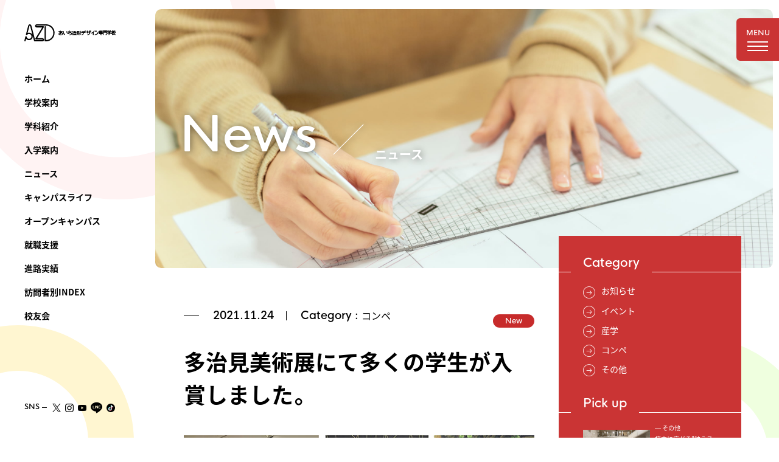

--- FILE ---
content_type: text/html
request_url: https://www.design.ac.jp/news/2021/11/post-127.html
body_size: 65403
content:
<!DOCTYPE html>
<html>

<head prefix="og:http://ogp.me/ns# fb: http://ogp.me/ns/fb# website: http://ogp.me/ns/website#">

  
<!-- Google Tag Manager by DISCO-->
<script>(function(w,d,s,l,i){w[l]=w[l]||[];w[l].push({'gtm.start':
            new Date().getTime(),event:'gtm.js'});var f=d.getElementsByTagName(s)[0],
        j=d.createElement(s),dl=l!='dataLayer'?'&l='+l:'';j.async=true;j.src=
        'https://www.googletagmanager.com/gtm.js?id='+i+dl;f.parentNode.insertBefore(j,f);
    })(window,document,'script','dataLayer','GTM-5G5SN2R');</script>
<!-- End Google Tag Manager by DISCO-->

<!-- Google Tag Manager -->
<script>(function(w,d,s,l,i){w[l]=w[l]||[];w[l].push({'gtm.start':
new Date().getTime(),event:'gtm.js'});var f=d.getElementsByTagName(s)[0],
j=d.createElement(s),dl=l!='dataLayer'?'&l='+l:'';j.async=true;j.src=
'https://www.googletagmanager.com/gtm.js?id='+i+dl;f.parentNode.insertBefore(j,f);
})(window,document,'script','dataLayer','GTM-KHSSK5CR');</script>
<!-- End Google Tag Manager -->

<meta name="viewport" content="width=device-width,initial-scale=1,maximum-scale=1,user-scalable=no">
<meta charset="utf-8">
<meta http-equiv="X-UA-Compatible" content="IE=edge">
<meta name="theme-color" content="#ffffff">
<meta name="apple-mobile-web-app-title" content="あいち造形デザイン専門学校">
<meta name="keywords" content="デザイン,イラスト,まんが,広告,専門学校,愛知,今池">
<meta property="og:type" content="website">
  <!--個別META-->
  <title>多治見美術展にて多くの学生が入賞しました。｜コンペ｜NEWS｜あいち造形デザイン専門学校</title>
<meta name="description" content="">


  <meta name="msapplication-square70x70logo" content="/assets/meta/site-tile-70x70.png">
<meta name="msapplication-square150x150logo" content="/assets/meta/site-tile-150x150.png">
<meta name="msapplication-wide310x150logo" content="/assets/meta/site-tile-310x150.png">
<meta name="msapplication-square310x310logo" content="/assets/meta/site-tile-310x310.png">
<link rel="shortcut icon" type="image/vnd.microsoft.icon" href="/assets/meta/favicon.ico">
<link rel="icon" type="image/vnd.microsoft.icon" href="/assets/meta/favicon.ico">
<link rel="apple-touch-icon" sizes="57x57" href="/assets/meta/apple-touch-icon-57x57.png">
<link rel="apple-touch-icon" sizes="60x60" href="/assets/meta/apple-touch-icon-60x60.png">
<link rel="apple-touch-icon" sizes="72x72" href="/assets/meta/apple-touch-icon-72x72.png">
<link rel="apple-touch-icon" sizes="76x76" href="/assets/meta/apple-touch-icon-76x76.png">
<link rel="apple-touch-icon" sizes="114x114" href="/assets/meta/apple-touch-icon-114x114.png">
<link rel="apple-touch-icon" sizes="120x120" href="/assets/meta/apple-touch-icon-120x120.png">
<link rel="apple-touch-icon" sizes="144x144" href="/assets/meta/apple-touch-icon-144x144.png">
<link rel="apple-touch-icon" sizes="152x152" href="/assets/meta/apple-touch-icon-152x152.png">
<link rel="apple-touch-icon" sizes="180x180" href="/assets/meta/apple-touch-icon-180x180.png">
<link rel="icon" type="image/png" sizes="36x36" href="/assets/meta/android-chrome-36x36.png">
<link rel="icon" type="image/png" sizes="48x48" href="/assets/meta/android-chrome-48x48.png">
<link rel="icon" type="image/png" sizes="72x72" href="/assets/meta/android-chrome-72x72.png">
<link rel="icon" type="image/png" sizes="96x96" href="/assets/meta/android-chrome-96x96.png">
<link rel="icon" type="image/png" sizes="128x128" href="/assets/meta/android-chrome-128x128.png">
<link rel="icon" type="image/png" sizes="144x144" href="/assets/meta/android-chrome-144x144.png">
<link rel="icon" type="image/png" sizes="152x152" href="/assets/meta/android-chrome-152x152.png">
<link rel="icon" type="image/png" sizes="192x192" href="/assets/meta/android-chrome-192x192.png">
<link rel="icon" type="image/png" sizes="256x256" href="/assets/meta/android-chrome-256x256.png">
<link rel="icon" type="image/png" sizes="384x384" href="/assets/meta/android-chrome-384x384.png">
<link rel="icon" type="image/png" sizes="512x512" href="/assets/meta/android-chrome-512x512.png">
<link rel="icon" type="image/png" sizes="36x36" href="/assets/meta/icon-36x36.png">
<link rel="icon" type="image/png" sizes="48x48" href="/assets/meta/icon-48x48.png">
<link rel="icon" type="image/png" sizes="72x72" href="/assets/meta/icon-72x72.png">
<link rel="icon" type="image/png" sizes="96x96" href="/assets/meta/icon-96x96.png">
<link rel="icon" type="image/png" sizes="128x128" href="/assets/meta/icon-128x128.png">
<link rel="icon" type="image/png" sizes="144x144" href="/assets/meta/icon-144x144.png">
<link rel="icon" type="image/png" sizes="152x152" href="/assets/meta/icon-152x152.png">
<link rel="icon" type="image/png" sizes="160x160" href="/assets/meta/icon-160x160.png">
<link rel="icon" type="image/png" sizes="192x192" href="/assets/meta/icon-192x192.png">
<link rel="icon" type="image/png" sizes="196x196" href="/assets/meta/icon-196x196.png">
<link rel="icon" type="image/png" sizes="256x256" href="/assets/meta/icon-256x256.png">
<link rel="icon" type="image/png" sizes="384x384" href="/assets/meta/icon-384x384.png">
<link rel="icon" type="image/png" sizes="512x512" href="/assets/meta/icon-512x512.png">
<link rel="icon" type="image/png" sizes="16x16" href="/assets/meta/icon-16x16.png">
<link rel="icon" type="image/png" sizes="24x24" href="/assets/meta/icon-24x24.png">
<link rel="icon" type="image/png" sizes="32x32" href="/assets/meta/icon-32x32.png">

  <!--個別OGP-->
<meta name="og:description" content="" />
  <meta name="og:title" content="多治見美術展にて多くの学生が入賞しました。｜コンペ｜NEWS｜あいち造形デザイン専門学校" />
  <meta name="og:url" content="https://www.design.ac.jp/news/2021/11/post-127.html" />
  <meta name="twitter:description" content="" />
  <meta name="twitter:title" content="多治見美術展にて多くの学生が入賞しました。｜コンペ｜NEWS｜あいち造形デザイン専門学校" />
<meta name="og:image" content="https://www.design.ac.jp/news/assets_c/2021/11/tajimi2021690-thumb-690x297-16076.jpg">
  <meta name="twitter:image" content="https://www.design.ac.jp/news/assets_c/2021/11/tajimi2021690-thumb-690x297-16076.jpg">

  <!-- css 共通 -->
<link rel="stylesheet" href="https://cdn.jsdelivr.net/yakuhanjp/1.3.1/css/yakuhanjp.min.css">
<link rel="stylesheet" href="//fonts.googleapis.com/earlyaccess/notosansjapanese.css">
<link href="/assets/font/icomoon/style.css?v=20200401101404" rel="stylesheet" type="text/css" media="all"/>
<link href="/assets/css/lib/reset.css?v=20231101104532" rel="stylesheet" type="text/css" media="all"/>
<link href="/assets/css/common.css?v=20250401121540" rel="stylesheet" type="text/css" media="all"/>
<link href="/assets/js/plugins/slick/slick-theme.css?v=20200401101516" rel="stylesheet" type="text/css" media="all"/>
<link href="/assets/js/plugins/slick/slick.css?v=20200401101516" rel="stylesheet" type="text/css" media="all"/>


  <!--個別css-->
  <link href="/assets/css/news/detail/index.css?v=20240408122731" rel="stylesheet" type="text/css" media="all"/>
  <link href="/news/news.css?v=20200401101608" rel="stylesheet" type="text/css" media="all"/>
</head>

<body>

<!-- Google Tag Manager by DISCO(noscript) -->
<noscript><iframe src="https://www.googletagmanager.com/ns.html?id=GTM-5G5SN2R"
                  height="0" width="0" style="display:none;visibility:hidden"></iframe></noscript>
<!-- End Google Tag Manager by DISCO(noscript) -->

<script async src="https://www.googletagmanager.com/gtag/js?id=G-22D5Z9JBL7"></script>
<script> window.dataLayer = window.dataLayer || [];
 function gtag(){dataLayer.push(arguments);}
  gtag('js', new Date());
   gtag('config', 'G-22D5Z9JBL7');
   gtag('config', 'UA-16385398-1');
</script>

<!-- Google Tag Manager (noscript) -->
<noscript><iframe src="https://www.googletagmanager.com/ns.html?id=GTM-KHSSK5CR"
height="0" width="0" style="display:none;visibility:hidden"></iframe></noscript>
<!-- End Google Tag Manager (noscript) -->
<header class="header" data-anime="on" data-anime-group="parent" data-anime-trigger="onLoad">
  <div class="header-inner">
    <a class="logo" href="/" data-anime-group="child" data-anime-delay="0">
      <svg xmlns="http://www.w3.org/2000/svg" viewBox="0 0 314 57.7"><path d="M179.2 28v.6l-10.9.1v-1.5h4.6v-1.7h-2.3c-.2.4-.5.7-.7 1-.1.1-.3.2-.6.2-.2 0-.4-.1-.6-.2l-.6-.6c1.4-1.2 2-2.9 2.2-3.5l.8.3c.4.1.6.6.5 1l-.1.4h1.4v-1.6h.9c.5 0 .8.4.8.9v.7h3.3c.5 0 .8.4.8.8v.6h-4.1v1.7h3.9c.4 0 .7.4.7.8m-13.6-4.8c-.4-.2-.8 0-1 .3l-.5.8c1 .5 2.3 1.4 2.9 1.9l1-1.4c-.8-.7-1.5-1.1-2.4-1.6m-1.2 13.5l.6.5c1-.9 1.4-1.2 1.8-1.9.9 1.5 3.2 1.9 4.4 1.9l7.4-.1c.5 0 .8-.4.8-.8v-.8h-8.1c-.4 0-1.3-.1-2.2-.5-1-.4-1.3-1.1-1.4-1.6v-4.5c0-.5-.4-.8-.8-.8h-2.5v1.6h1.7v4.1c0 .6-.6 1.2-1.4 1.7-.4.3-.5.8-.3 1.2m24.3-10.2c-.1-.1-.1-.2-.1-.4 0-.3.2-.6.4-.7 1.4-.7 3.3-2 4.3-3.2l.7.6c.3.3.3.8 0 1.2-1.6 1.5-3.9 2.8-4.9 3.3l-.4-.8zm.3 9.6s0-.1-.1-.1c-.1-.4.1-.8.4-1 1.9-.9 3.8-2.5 4.8-4.2l.8.6c.3.3.3.8 0 1.2-1.2 1.4-3.2 3.2-5.6 4.4l-.3-.9zm-.2-4.6c-.3-.4-.2-.9.2-1.1 1.6-.9 3.2-2.3 4.1-3.7l.6.5c.4.3.4.8.1 1.2-1.2 1.5-3 2.9-4.7 3.9l-.3-.8z"/><path d="M188.6 28.1h-1.3v-4h1.3v-.8c0-.5-.4-.8-.8-.8h-7.2v1.6h1.5v4.1h-1.8v1.6h1.8v.4c0 2.7-.7 4-1.6 5-.1.2-.2.4-.2.6 0 .3.2.5.4.7l.7.6c.7-.8 2.4-2.5 2.3-6.8v-.5h2v7.3h1.6v-7.3h2.1V29c.1-.5-.3-.9-.8-.9m-2.9 0h-2v-4h2v4zm-8.2 1.6h-8.4v4.8h9.2v-3.9c0-.5-.3-.9-.8-.9m-.8 3.3h-5.9v-1.9h5.9V33zm-50.4-6.4h-1.5V25h7.3v-.8c0-.5-.4-.9-.9-.9h-6.4v-1c0-.5-.4-.9-.9-.9h-.9v1.9h-5.3V25h5.4v2c-1.6.5-2.6 1.4-3.2 2-1.2 1.2-1.9 2.7-1.8 4 0 1.4.7 2.5 1.8 3.1 1 .5 2.2.5 3-.2 1.1-.9 4.2-5.6 5.2-7.1 2.5.7 2.5 2.4 2.5 3.5 0 1.2-1.5 2.9-4.6 3.2-.4.1-.7.4-.7.8v1.1c5.2 0 7.1-3.1 7.1-5.1-.2-2.3-.8-5.3-6.1-5.7m-4.6 7.8c-.3.2-.8.2-1.2 0-.3-.2-.8-.6-.8-1.4 0-.6.3-1.6 1.3-2.6.4-.4 1.1-1 2.1-1.4v3.8c-.6.7-1.1 1.3-1.4 1.6m3.1-4.1v-1.8c.4 0 .8-.1 1.3 0-.4.6-.9 1.2-1.3 1.8m33.6-3.1c-2 0-3.6.8-4.8 1.7.3-1 .6-2.1.9-3.1l8-.1v-.8c0-.5-.4-.9-.8-.9h-6.6c.2-.7.4-1.3.5-1.8.1-.4-.1-.8-.5-1l-.9-.3-.9 3.1h-4.5v1.7h3.9l-1.8 6.1 1.5.8s2.4-3.6 6-3.6c2 0 3 .9 3 2.8s-2.5 3.2-6.8 3.4c-.5 0-.8.5-.8 1v.9c8.1-.1 9.3-3.4 9.3-5.3 0-2.9-1.8-4.7-4.7-4.6m-20.1 6.3c-.1.1-.3.3-.5.3s-.4-.2-.4-.3c-1.2-1.5-1.8-6.3-2-9.6-.1-.5-.4-.8-.8-.8h-.9c0 .9.4 8.9 2.4 11.5.1.1.7.9 1.7.9.5 0 1.1-.1 1.8-.9.5-.6.8-1.2 1-1.8l-1.5-1.4c-.1.5-.1 1.3-.8 2.1M146 24c-.3-.3-.7-.4-1.1-.1l-.7.7s2.6 3.2 2.4 8.1l1.7.1c.2-4.3-1.5-7.5-2.3-8.8m61.8-.4c0-.5-.3-.9-.8-.9l-9.8.1v1.8l10.6-.1v-.9zm1.6 2.9l-13.8.1v1.8h6.3c0 2.2 0 2.5-.2 3.2-.2.7-.8 1.9-1.4 2.3-.8.5-1.5.6-2.8.7-.5 0-.9.4-.9.9v.9h1.2c1.1-.1 2.4-.4 3.3-.9 1-.6 1.7-1.6 2.2-2.6.5-1.1.6-2.6.7-4.5h6.3v-.9c-.1-.5-.4-1-.9-1m19.3 4.5l-.2-.9c0-.6.3-.9.7-1 3.3-.8 5.3-1.5 7.1-3 1-.9 2.8-3.2 3.6-4.3l.5-.6.7.5c.3.2.4.5.4.8 0 .4-.3.9-1.3 2.4-.8 1-1.4 1.8-2.2 2.6v8.9h-2.1v-7.9c-1.2.8-2.2 1.2-3.7 1.7-1.3.3-3.2.7-3.5.8m-20.4-6.5v-2.7h1c.5 0 .7.3.7.8v1.8l-1.7.1zm2.2 0v-2.7h1c.5 0 .7.3.7.8v1.9h-1.7zm32.5-2.2h5.5c.6 0 .8.2.8.7v1H243v-1.7zm-17.4 2.1v-2.7h1c.5 0 .7.3.7.8v1.8l-1.7.1zm2.2 0v-2.7h1c.5 0 .7.3.7.8v1.8l-1.7.1z"/><path d="M216.6 36.6c.7-.1 2.3-.3 3.8-.6 2-.5 3.2-1.7 4.1-3.3.4-.7.7-1.4.7-2.8v-2.8h2.8v-1.2c0-.5-.3-.7-.8-.7h-2v-2.7c0-.5-.4-.8-.8-.8h-1.2v3.5H218v-2.7c0-.6-.2-.8-.7-.8H216v3.5h-2.9v1.9h2.9v3.2h2v-3.2h5.2v2.8c0 1-.2 2-.8 2.7-1.1 1.4-2.3 1.9-5.1 2.1-.4 0-.9.4-.8.9l.1 1zm38-12.6h-.9s-.9 5.4-3.6 7.5c-1.6 1.2-3.1 2.2-7.7 3.1l.2 1.7c1-.1 2.7-.3 3.8-.6 2.9-.9 5.3-2.1 6.7-4.2.7-1.1 1.2-2.2 1.7-3.6.5-1.5.6-2.4.6-3-.1-.5-.3-.9-.8-.9m15.3-.7v-.7c0-.4-.3-.7-.7-.7h-5v-.3c0-.4-.3-.7-.8-.7h-.8V22h-5.8v1.5h5.8v.7h-4.9v6.5h7.9v.7l-9.1.1V33h3.4l-.6.8s.9.6 2.2 1.9l1-1.4c-.5-.5-1-1-1.4-1.3h4.5v2h-2.2c-.4 0-.7.3-.7.7v.7h3.1c.8 0 1.5-.7 1.5-1.5v-2h2.7v-.7c0-.4-.3-.7-.7-.7h-2v-.7h1.8v-5.7c0-.4-.3-.7-.7-.7h-4.1v-.7l5.6-.4zm-7.3 5.7h-3.2v-.9h3.3l-.1.9zm0-2.6h-3.2v-.9h3.3l-.1.9zm4.9 2.6h-3.3v-.9h3.3v.9zm-.1-3.5v.9h-3.3v-.9h3.3zm8.9-4.3h-5.4l.1 14.9h1.7l-.1-8.2h4.5v-6c-.1-.4-.4-.7-.8-.7m-.9 5.2h-2.9v-1.1h2.9v1.1zm0-2.6h-2.9v-1.1h2.9v1.1zm8-2.7h-5.3v6.7h4.4v6.7H280c-.4 0-.7.3-.7.8v.7h3.4c.8 0 1.5-.7 1.5-1.5l-.1-12.7c.1-.4-.2-.7-.7-.7m-3.6 1.5h2.7v1.1h-2.7v-1.1zm0 3.8v-1.1h2.8v1.1h-2.8zm18.1-2.8h-1.8c.7-.8 1.1-1.4 1.3-1.9.1-.4 0-.8-.4-1l-.8-.3s-.8 1.7-2.3 3.1c.1 0 .2.1.3.1h-1.1l.1-.1c-.4-.9-1.2-2-1.8-2.7-.3-.3-.7-.3-1-.1l-.7.6c.5.6 1.2 1.5 1.6 2.3h-2l.1-.1c-.4-.9-1.2-2-1.8-2.7-.3-.3-.7-.3-1-.1l-.7.6c.5.6 1.2 1.5 1.6 2.3h-2.8v3.9h1.6V25l10.5-.1v2.5h1.7v-3.2c.2-.2-.2-.6-.6-.6"/><path d="M298.7 31.2c0-.4-.3-.7-.7-.7h-5.3v-.7c.7-.4 2-1.2 2.9-2.1l.4-.4.1-.1v-.1c.1-.1.1-.3.1-.4 0-.4-.3-.7-.7-.7h-8v1.6h5.7c-.4.3-.8.6-1.2.8h-.9v2h-6.2v1.5h6.2v2.5h-2.2c-.4 0-.7.3-.7.7v.7h3.1c.8 0 1.5-.7 1.5-1.5v-2.5h6l-.1-.6zm11.1.8c1-1.4 1.5-2.8 1.9-3.9.4.5.8 1 1.3 1.4l1-1.5c-1.5-1.3-2.1-3.5-2.3-4.3h1.6V23c0-.4-.3-.7-.8-.7h-2.9v-1c0-.4-.3-.7-.7-.7h-.9v1.7h-3.6v1.5h1.9c-.1.8-.7 3.2-2.1 4.4l.6.8c.3.3.7.3 1 0 .1-.2.3-.3.4-.5.3.9.7 2.1 1.4 3.3-1 1.1-2.3 2.1-4 2.8l.4.9c.2.4.7.6 1 .4h.1c1.4-.7 2.6-1.6 3.5-2.6.9 1.2 2.2 2.2 3.8 3 .4.2.8-.1 1-.5l.3-1c-1.7-.6-3-1.7-3.9-2.8m-1-1.6c-1.1-2-1.3-3.8-1.4-4.2.3-1 .5-2.1.6-2.5h2.1c.1.4.3 1.3.5 2.1-.2.7-.5 2.6-1.8 4.6"/><path d="M305.2 30c-.5-1.5-1.6-4-1.9-4.7v-.1h1.6v-.7c0-.4-.3-.7-.7-.7h-.9v-2.4c0-.4-.3-.7-.7-.7h-.9v3.1h-2.2v1.5h2.1c-1 4.7-2.3 6.8-2.5 7.1l.8.7c.3.2.7.1.9-.2.2-.3.6-1 .9-1.9v5.1h1.6v-6.4c.2.5.4 1 .5 1.4l1.4-1.1zm-126-2v.6l-10.9.1v-1.5h4.6v-1.7h-2.3c-.2.4-.5.7-.7 1-.1.1-.3.2-.6.2-.2 0-.4-.1-.6-.2l-.6-.6c1.4-1.2 2-2.9 2.2-3.5l.8.3c.4.1.6.6.5 1l-.1.4h1.4v-1.6h.9c.5 0 .8.4.8.9v.7h3.3c.5 0 .8.4.8.8v.6h-4.1v1.7h3.9c.4 0 .7.4.7.8m-13.6-4.8c-.4-.2-.8 0-1 .3l-.5.8c1 .5 2.3 1.4 2.9 1.9l1-1.4c-.8-.7-1.5-1.1-2.4-1.6m-1.2 13.5l.6.5c1-.9 1.4-1.2 1.8-1.9.9 1.5 3.2 1.9 4.4 1.9l7.4-.1c.5 0 .8-.4.8-.8v-.8h-8.1c-.4 0-1.3-.1-2.2-.5-1-.4-1.3-1.1-1.4-1.6v-4.5c0-.5-.4-.8-.8-.8h-2.5v1.6h1.7v4.1c0 .6-.6 1.2-1.4 1.7-.4.3-.5.8-.3 1.2m24.3-10.2c-.1-.1-.1-.2-.1-.4 0-.3.2-.6.4-.7 1.4-.7 3.3-2 4.3-3.2l.7.6c.3.3.3.8 0 1.2-1.6 1.5-3.9 2.8-4.9 3.3l-.4-.8zm.3 9.6s0-.1-.1-.1c-.1-.4.1-.8.4-1 1.9-.9 3.8-2.5 4.8-4.2l.8.6c.3.3.3.8 0 1.2-1.2 1.4-3.2 3.2-5.6 4.4l-.3-.9zm-.2-4.6c-.3-.4-.2-.9.2-1.1 1.6-.9 3.2-2.3 4.1-3.7l.6.5c.4.3.4.8.1 1.2-1.2 1.5-3 2.9-4.7 3.9l-.3-.8z"/><path d="M188.6 28.1h-1.3v-4h1.3v-.8c0-.5-.4-.8-.8-.8h-7.2v1.6h1.5v4.1h-1.8v1.6h1.8v.4c0 2.7-.7 4-1.6 5-.1.2-.2.4-.2.6 0 .3.2.5.4.7l.7.6c.7-.8 2.4-2.5 2.3-6.8v-.5h2v7.3h1.6v-7.3h2.1V29c.1-.5-.3-.9-.8-.9m-2.9 0h-2v-4h2v4zm-8.2 1.6h-8.4v4.8h9.2v-3.9c0-.5-.3-.9-.8-.9m-.8 3.3h-5.9v-1.9h5.9V33zm-50.4-6.4h-1.5V25h7.3v-.8c0-.5-.4-.9-.9-.9h-6.4v-1c0-.5-.4-.9-.9-.9h-.9v1.9h-5.3V25h5.4v2c-1.6.5-2.6 1.4-3.2 2-1.2 1.2-1.9 2.7-1.8 4 0 1.4.7 2.5 1.8 3.1 1 .5 2.2.5 3-.2 1.1-.9 4.2-5.6 5.2-7.1 2.5.7 2.5 2.4 2.5 3.5 0 1.2-1.5 2.9-4.6 3.2-.4.1-.7.4-.7.8v1.1c5.2 0 7.1-3.1 7.1-5.1-.2-2.3-.8-5.3-6.1-5.7m-4.6 7.8c-.3.2-.8.2-1.2 0-.3-.2-.8-.6-.8-1.4 0-.6.3-1.6 1.3-2.6.4-.4 1.1-1 2.1-1.4v3.8c-.6.7-1.1 1.3-1.4 1.6m3.1-4.1v-1.8c.4 0 .8-.1 1.3 0-.4.6-.9 1.2-1.3 1.8m33.6-3.1c-2 0-3.6.8-4.8 1.7.3-1 .6-2.1.9-3.1l8-.1v-.8c0-.5-.4-.9-.8-.9h-6.6c.2-.7.4-1.3.5-1.8.1-.4-.1-.8-.5-1l-.9-.3-.9 3.1h-4.5v1.7h3.9l-1.8 6.1 1.5.8s2.4-3.6 6-3.6c2 0 3 .9 3 2.8s-2.5 3.2-6.8 3.4c-.5 0-.8.5-.8 1v.9c8.1-.1 9.3-3.4 9.3-5.3 0-2.9-1.8-4.7-4.7-4.6m-20.1 6.3c-.1.1-.3.3-.5.3s-.4-.2-.4-.3c-1.2-1.5-1.8-6.3-2-9.6-.1-.5-.4-.8-.8-.8h-.9c0 .9.4 8.9 2.4 11.5.1.1.7.9 1.7.9.5 0 1.1-.1 1.8-.9.5-.6.8-1.2 1-1.8l-1.5-1.4c-.1.5-.1 1.3-.8 2.1M146 24c-.3-.3-.7-.4-1.1-.1l-.7.7s2.6 3.2 2.4 8.1l1.7.1c.2-4.3-1.5-7.5-2.3-8.8m61.8-.4c0-.5-.3-.9-.8-.9l-9.8.1v1.8l10.6-.1v-.9zm1.6 2.9l-13.8.1v1.8h6.3c0 2.2 0 2.5-.2 3.2-.2.7-.8 1.9-1.4 2.3-.8.5-1.5.6-2.8.7-.5 0-.9.4-.9.9v.9h1.2c1.1-.1 2.4-.4 3.3-.9 1-.6 1.7-1.6 2.2-2.6.5-1.1.6-2.6.7-4.5h6.3v-.9c-.1-.5-.4-1-.9-1m19.3 4.5l-.2-.9c0-.6.3-.9.7-1 3.3-.8 5.3-1.5 7.1-3 1-.9 2.8-3.2 3.6-4.3l.5-.6.7.5c.3.2.4.5.4.8 0 .4-.3.9-1.3 2.4-.8 1-1.4 1.8-2.2 2.6v8.9h-2.1v-7.9c-1.2.8-2.2 1.2-3.7 1.7-1.3.3-3.2.7-3.5.8m-20.4-6.5v-2.7h1c.5 0 .7.3.7.8v1.8l-1.7.1zm2.2 0v-2.7h1c.5 0 .7.3.7.8v1.9h-1.7zm32.5-2.2h5.5c.6 0 .8.2.8.7v1H243v-1.7zm-17.4 2.1v-2.7h1c.5 0 .7.3.7.8v1.8l-1.7.1zm2.2 0v-2.7h1c.5 0 .7.3.7.8v1.8l-1.7.1z"/><path d="M216.6 36.6c.7-.1 2.3-.3 3.8-.6 2-.5 3.2-1.7 4.1-3.3.4-.7.7-1.4.7-2.8v-2.8h2.8v-1.2c0-.5-.3-.7-.8-.7h-2v-2.7c0-.5-.4-.8-.8-.8h-1.2v3.5H218v-2.7c0-.6-.2-.8-.7-.8H216v3.5h-2.9v1.9h2.9v3.2h2v-3.2h5.2v2.8c0 1-.2 2-.8 2.7-1.1 1.4-2.3 1.9-5.1 2.1-.4 0-.9.4-.8.9l.1 1zm38-12.6h-.9s-.9 5.4-3.6 7.5c-1.6 1.2-3.1 2.2-7.7 3.1l.2 1.7c1-.1 2.7-.3 3.8-.6 2.9-.9 5.3-2.1 6.7-4.2.7-1.1 1.2-2.2 1.7-3.6.5-1.5.6-2.4.6-3-.1-.5-.3-.9-.8-.9m15.3-.7v-.7c0-.4-.3-.7-.7-.7h-5v-.3c0-.4-.3-.7-.8-.7h-.8V22h-5.8v1.5h5.8v.7h-4.9v6.5h7.9v.7l-9.1.1V33h3.4l-.6.8s.9.6 2.2 1.9l1-1.4c-.5-.5-1-1-1.4-1.3h4.5v2h-2.2c-.4 0-.7.3-.7.7v.7h3.1c.8 0 1.5-.7 1.5-1.5v-2h2.7v-.7c0-.4-.3-.7-.7-.7h-2v-.7h1.8v-5.7c0-.4-.3-.7-.7-.7h-4.1v-.7l5.6-.4zm-7.3 5.7h-3.2v-.9h3.3l-.1.9zm0-2.6h-3.2v-.9h3.3l-.1.9zm4.9 2.6h-3.3v-.9h3.3v.9zm-.1-3.5v.9h-3.3v-.9h3.3zm8.9-4.3h-5.4l.1 14.9h1.7l-.1-8.2h4.5v-6c-.1-.4-.4-.7-.8-.7m-.9 5.2h-2.9v-1.1h2.9v1.1zm0-2.6h-2.9v-1.1h2.9v1.1zm8-2.7h-5.3v6.7h4.4v6.7H280c-.4 0-.7.3-.7.8v.7h3.4c.8 0 1.5-.7 1.5-1.5l-.1-12.7c.1-.4-.2-.7-.7-.7m-3.6 1.5h2.7v1.1h-2.7v-1.1zm0 3.8v-1.1h2.8v1.1h-2.8zm18.1-2.8h-1.8c.7-.8 1.1-1.4 1.3-1.9.1-.4 0-.8-.4-1l-.8-.3s-.8 1.7-2.3 3.1c.1 0 .2.1.3.1h-1.1l.1-.1c-.4-.9-1.2-2-1.8-2.7-.3-.3-.7-.3-1-.1l-.7.6c.5.6 1.2 1.5 1.6 2.3h-2l.1-.1c-.4-.9-1.2-2-1.8-2.7-.3-.3-.7-.3-1-.1l-.7.6c.5.6 1.2 1.5 1.6 2.3h-2.8v3.9h1.6V25l10.5-.1v2.5h1.7v-3.2c.2-.2-.2-.6-.6-.6"/><path d="M298.7 31.2c0-.4-.3-.7-.7-.7h-5.3v-.7c.7-.4 2-1.2 2.9-2.1l.4-.4.1-.1v-.1c.1-.1.1-.3.1-.4 0-.4-.3-.7-.7-.7h-8v1.6h5.7c-.4.3-.8.6-1.2.8h-.9v2h-6.2v1.5h6.2v2.5h-2.2c-.4 0-.7.3-.7.7v.7h3.1c.8 0 1.5-.7 1.5-1.5v-2.5h6l-.1-.6zm11.1.8c1-1.4 1.5-2.8 1.9-3.9.4.5.8 1 1.3 1.4l1-1.5c-1.5-1.3-2.1-3.5-2.3-4.3h1.6V23c0-.4-.3-.7-.8-.7h-2.9v-1c0-.4-.3-.7-.7-.7h-.9v1.7h-3.6v1.5h1.9c-.1.8-.7 3.2-2.1 4.4l.6.8c.3.3.7.3 1 0 .1-.2.3-.3.4-.5.3.9.7 2.1 1.4 3.3-1 1.1-2.3 2.1-4 2.8l.4.9c.2.4.7.6 1 .4h.1c1.4-.7 2.6-1.6 3.5-2.6.9 1.2 2.2 2.2 3.8 3 .4.2.8-.1 1-.5l.3-1c-1.7-.6-3-1.7-3.9-2.8m-1-1.6c-1.1-2-1.3-3.8-1.4-4.2.3-1 .5-2.1.6-2.5h2.1c.1.4.3 1.3.5 2.1-.2.7-.5 2.6-1.8 4.6"/><path d="M305.2 30c-.5-1.5-1.6-4-1.9-4.7v-.1h1.6v-.7c0-.4-.3-.7-.7-.7h-.9v-2.4c0-.4-.3-.7-.7-.7h-.9v3.1h-2.2v1.5h2.1c-1 4.7-2.3 6.8-2.5 7.1l.8.7c.3.2.7.1.9-.2.2-.3.6-1 .9-1.9v5.1h1.6v-6.4c.2.5.4 1 .5 1.4l1.4-1.1zM42.4 0c-3 0-5.4 2.4-5.4 5.4 0 3 2.4 5.4 5.4 5.4h18.9C57.8 16.4 38.1 48 38.1 48c-.2.4-.3.7-.3 1.2 0 .4.1.7.3 1.1.4.7 1.1 1.1 1.9 1.1h22.3c.5 0 1 .4 1 1s-.4 1-1 1H37.1C34.8 44.8 24.9 6.7 24.5 5.5 23.6 2 21.5 0 18.8 0S14 2 13 5.5c-.1.4-4.3 16.5-7.5 28.6-.3 1 .2 2.1 1.2 2.5.9.5 2.1.2 2.7-.7 1.6-2.2 4.1-3.4 6.8-3.4 4.7 0 8.4 3.8 8.4 8.4 0 4.7-3.8 8.4-8.4 8.4-4.2 0-7.8-3.2-8.4-7.3-.1-1-1-1.9-2-1.9-1.1-.1-2 .6-2.3 1.6L.1 55c-.3 1.2.4 2.4 1.6 2.7 1.1.3 2.3-.5 2.6-1.6 0 0 .9-3.6 1.8-7.1 2.4 2.9 6 4.8 10 4.8C23.2 53.8 29 48.1 29 41c0-.8-.1-1.5-.2-2.2 2.4 9.3 4.5 17.1 4.5 17.3.3 1 1.1 1.6 2.1 1.6h26.9c3 0 5.4-2.4 5.4-5.4 0-3-2.4-5.4-5.4-5.4H44c3.5-5.6 23.1-37.2 23.1-37.2.2-.3.3-.8.3-1.2 0-.4-.1-.7-.3-1.1-.4-.7-1.1-1.1-1.9-1.1H42.3c-.5 0-1-.5-1-1s.4-1 1-1h32.9c13.5 0 24.5 11 24.5 24.5s-11 24.5-24.5 24.5H74V8.5c0-1.2-1-2.2-2.2-2.2-1.2 0-2.2 1-2.2 2.2v47c0 .6.2 1.1.6 1.5.4.4 1 .7 1.5.7h3.4c15.9 0 28.9-13 28.9-28.9C104.1 13 91.2 0 75.2 0H42.4zM17.2 6.6c.1-.5.7-2.2 1.5-2.2.9 0 1.4 1.7 1.5 2.2.2.8 4.4 16.6 7.9 30.2-1.7-5-6.5-8.6-12.1-8.6-1.7 0-3.3.3-4.8.9 3.1-11.2 6-22.2 6-22.5"/></svg>    </a>
    <nav>
      <ul>
        <li class="" data-anime-group="child" data-anime-delay="200">
          <a href="/">ホーム</a>
        </li>
        <li class="" data-anime-group="child" data-anime-delay="400">
          <a href="/about/">学校案内</a>
        </li>
        <li class="" data-anime-group="child" data-anime-delay="600">
          <a href="/subject/">学科紹介</a>
        </li>
        <li class="" data-anime-group="child" data-anime-delay="800">
          <a href="/admission/">入学案内</a>
        </li>
        <li class="" data-anime-group="child" data-anime-delay="1000">
          <a href="/news/">ニュース</a>
        </li>
        <li class="" data-anime-group="child" data-anime-delay="1200">
          <a href="/campus_life/">キャンパスライフ</a>
        </li>
        <li class="" data-anime-group="child" data-anime-delay="1400">
          <a href="/open_campus/">オープンキャンパス</a>
        </li>
        <li class="" data-anime-group="child" data-anime-delay="1600">
          <a href="/support/">就職支援</a>
        </li>
        <li class="" data-anime-group="child" data-anime-delay="1800">
          <a href="/path/">進路実績</a>
        </li>
        <li class="" data-anime-group="child" data-anime-delay="2000">
          <a href="/welcome/">訪問者別INDEX</a>
        </li>
        <li class="" data-anime-group="child" data-anime-delay="2000">
          <a href="/h/">校友会</a>
        </li>
      </ul>
    </nav>
    <div class="header-sns-area">
      <span class="nknova">SNS</span>
      <ul>
        <li style="margin: 0 2px;">
          <a target="_blank" href="https://twitter.com/azd_wellKamon">
            <i class="header-sns-icon-x"><img src="/assets/images/common/icon-x.svg" alt=""></i>
          </a>
        </li>
        <li style="margin: 0 2px;">
          <a target="_blank" href="https://www.instagram.com/azd.insta/?hl=ja">
            <i class="header-sns-icon-instagram"><img src="/assets/images/common/icon-instagram.png" alt=""></i>
          </a>
        </li>
        <li style="margin: 0 2px;">
          <a href="https://www.youtube.com/channel/UClRoaaCmD6wk_USVuq6ruQA" target="_blank">
            <i class="header-sns-icon-youtube"><img src="/assets/images/common/icon-youtube.png" alt=""></i>
          </a>
        </li>
        <li style="margin: 0 2px;">
          <a href="https://page.line.me/azd-denpa" target="_blank">
            <i class="icon-share_line" style="font-size:19px;"></i>
          </a>
        </li>
        <li style="margin: 0 2px;">
          <a href="https://www.tiktok.com/@azd_denpa?nsdqr=71&nsdsc=4919egb&openExternalBrowser" target="_blank">
            <i class="header-sns-icon-tiktok"><img src="/assets/images/common/icon-tiktok.png" alt=""></i>
          </a>
        </li>
      </ul>
    </div>
  </div>
</header>
<div class="open-nav">
  <div class="open-nav-inner">
    <a class="open-nav-inner-home nknova" href="/"><span>Home</span></a>
    <div class="open-nav-inner-wrap inner">
      <p class="float-text nknova">Menu</p>
      <ul class="open-nav-inner-wrap-layout">
        <li class="open-nav-inner-wrap-layout-list" data-mh="open-nav-inner-wrap-layout-list">
          <div class="parent-ttl">
            <span class="en nknova">About</span>
            <span class="jp">学校案内</span>
            <a class="parent-list" href="/about/"><i class="icon-circle-arrow-right"></i><span>一覧</span></a>
          </div>
          <ul>
            <li class="sp-only">
              <a href="/about/">一覧</a>
            </li>
            <li>
              <a href="/about#cont01">教育理念・沿革</a>
            </li>
            <li>
              <a href="/about#cont02">学校の特長</a>
            </li>
            <li>
              <a href="/about#cont03">アクセス</a>
            </li>
            <li>
              <a target="_blank" href="http://www.denpa.jp/international.html"><i class="icon-link"></i>国際ネットワーク</a>
            </li>
            <li class="certification">
              <a href="/about#cont04">文部科学省認定校</a><br class="certification">
              <a href="/about/accredited/">　- 職業実践専門課程認定学科設置校</a><br class="certification">
              <a href="/about/education/">　- 高等教育の修学支援新制度対象校</a>
            </li>

          </ul>
          <style type="text/css">
            @media screen and (max-width: 900px) {
              br.certification {
                display: none;
              }
            }
            @media screen and (min-width: 901px) {
              li.certification {
                line-height: 2;
              }
            }
          </style>
        </li>
        <li class="open-nav-inner-wrap-layout-list" data-mh="open-nav-inner-wrap-layout-list">
          <div class="parent-ttl">
            <span class="en nknova">Subject</span>
            <span class="jp">学科紹介</span>
            <a class="parent-list" href="/subject/"><i class="icon-circle-arrow-right"></i><span>一覧</span></a>
          </div>
          <ul>
            <li class="pc-only hide-tablet-view"><a>デザイン学部</a></li>
            <li class="pc-only hide-tablet-view"><a>クリエイティブ学部</a></li>
            <li class="pc-only hide-tablet-view">
              <a href="/subject/advertising/">　- グラフィックデザイン学科</a>
            </li>
            <li class="pc-only hide-tablet-view">
              <a href="/subject/comicgeneral/">　- コミック総合学科</a>
            </li>
            <li class="pc-only hide-tablet-view">
              <a href="/subject/formingart/">　- 造形デザイン学科</a>
            </li>
            <li class="pc-only hide-tablet-view">
              <a href="/subject/comicart/">　- コミックイラスト学科</a>
            </li>
            <li class="pc-only hide-tablet-view">
              <a href="/subject/produce/">　- 企画デザイン学科</a>
            </li>
            <li class="pc-only hide-tablet-view">
              <a href="/subject/comic/">　- マンガ・アニメ学科</a>
            </li>
            <li class="pc-only hide-tablet-view">
              <a href="/subject/specialstudy/">研究科</a>
            </li>
            <li class="sp-only">
              <a href="/subject/">一覧</a>
            </li>
            <li class="sp-only"><a class="type2">デザイン学部</a></li>
            <li class="sp-only">
              <a href="/subject/advertising/">　- グラフィックデザイン学科</a>
            </li>
            <li class="sp-only">
              <a href="/subject/formingart/">　- 造形デザイン学科</a>
            </li>
            <li class="sp-only">
              <a href="/subject/produce/">　- 企画デザイン学科</a>
            </li>
            <li class="sp-only"><a class="type2">クリエイティブ学部</a></li>
            <li class="sp-only">
              <a href="/subject/comicgeneral/">　- コミック総合学科</a>
            </li>
            <li class="sp-only">
              <a href="/subject/comicart/">　- コミックイラスト学科</a>
            </li>
            <li class="sp-only">
              <a href="/subject/comic/">　- マンガ・アニメ学科</a>
            </li>
            <li class="sp-only">
              <a href="/subject/specialstudy/" class="type2" style="border:none;">研究科</a>
            </li>
          </ul>
          <style>
            li.open-nav-inner-wrap-layout-list a.type2:after {
              content: none;
            }
            @media screen and (max-width: 900px) {
              .hide-tablet-view {
                display: none;
              }
            }
          </style>
        </li>
        <li class="open-nav-inner-wrap-layout-list" data-mh="open-nav-inner-wrap-layout-list">
          <div class="parent-ttl">
            <span class="en nknova">Admission</span>
            <span class="jp">入学案内</span>
            <a class="parent-list" href="/admission/"><i class="icon-circle-arrow-right"></i><span>一覧</span></a>
          </div>
          <ul>
            <li class="sp-only">
              <a href="/admission/">一覧</a>
            </li>
            <li>
              <a href="/admission/invitation/">募集要項</a>
            </li>
            <li>
              <a href="/admission/invitation/ao/">AO入試の流れ</a>
            </li>
            <li>
              <a href="/admission/invitation/ao/program/">入学事前教育プログラム</a>
            </li>
            <li>
              <a href="/admission/expenses/">学費・奨学金</a>
            </li>
            <li>
              <a href="/admission/university/">大学編入・短大併修</a>
            </li>
<!--            <li>-->
<!--              <a href="/"><i class="icon-link"></i>WEB出願</a>-->
<!--            </li>-->
          </ul>
        </li>
        <li class="open-nav-inner-wrap-layout-list" data-mh="open-nav-inner-wrap-layout-list">
          <div class="parent-ttl">
            <span class="en nknova">Campus life</span>
            <span class="jp">キャンパスライフ</span>
            <a class="parent-list" href="/campus_life/"><i class="icon-circle-arrow-right"></i><span>一覧</span></a>
          </div>
          <ul>
            <li class="sp-only">
              <a href="/campus_life/">一覧</a>
            </li>
            <li>
              <a href="/campus_life/facility/">施設紹介</a>
            </li>
            <li>
              <a href="/campus_life/living_alone/">一人暮らしサポート</a>
            </li>
            <li>
              <a href="/campus_life/learning/">BASIC STUDY</a>
            </li>
            <li>
              <a href="/campus_life/teacher/">スーパーアドバイザー・講師・教員紹介</a>
            </li>
            <li>
              <a href="/campus_life/school_event/">学校行事</a>
            </li>
            <li>
              <a href="/campus_life/club/">クラブ活動</a>
            </li>
            <li>
              <a href="/movies/">10秒間でAZD</a>
            </li>
          </ul>
        </li>
        <li class="open-nav-inner-wrap-layout-list" data-mh="open-nav-inner-wrap-layout-list">
          <div class="parent-ttl">
            <span class="en nknova">Welcome</span>
            <span class="jp">訪問者別INDEX</span>
            <a class="parent-list" href="/welcome/"><i class="icon-circle-arrow-right"></i><span>一覧</span></a>
          </div>
          <ul>
            <li class="sp-only">
              <a href="/welcome/">一覧</a>
            </li>
            <li>
              <a href="/welcome/international/">留学生の方</a>
            </li>
            <!--<li>
              <a href="/welcome/guardian/">保護者・教師の方</a>
            </li>-->
            <li>
              <a href="/welcome/enterprise/">企業の方</a>
            </li>
            <li>
              <a href="/welcome/alumni/">卒業生の方</a>
            </li>
            <li>
              <a href="/welcome/faq/">よくある質問</a>
            </li>
          </ul>
        </li>
        <li class="open-nav-inner-wrap-layout-list" data-mh="open-nav-inner-wrap-layout-list">
          <div class="parent-ttl">
            <span class="en nknova">Creator contest</span>
            <span class="jp">高校生クリエーターコンテスト</span>
            <a class="parent-list" href="/cc/"><i class="icon-circle-arrow-right"></i><span>一覧</span></a>
          </div>
          <ul>
            <li class="sp-only">
              <a href="/cc/">一覧</a>
            </li>
            <li>
              <a href="/cc#cont01">応募要項＆WEB応募フォーム
              </a>
            </li>
            <li>
              <a href="/cc#cont02">特別審査員について
              </a>
            </li>
            <li>
              <a href="/cc#cont03">賞について
              </a>
            </li>
            <li>
              <a href="/cc#cont04">お問い合わせ</a>
            </li>
          </ul>
        </li>
      </ul>
      <div class="oepn-nav-other">
        <ul>
          <li>
            <a href="/news/"><i class="icon-circle-arrow-right"></i><span>お知らせ</span></a>
          </li>
          <li>
            <a href="/open_campus/"><i class="icon-circle-arrow-right"></i><span>オープンキャンパス</span></a>
          </li>
          <li>
            <a href="/support/"><i class="icon-circle-arrow-right"></i><span>就職支援</span></a>
          </li>
          <li>
            <a href="/path"><i class="icon-circle-arrow-right"></i><span>進路実績</span></a>
          </li>
          <li>
            <a href="/forms/"><i class="icon-circle-arrow-right"></i><span>お問い合わせ</span></a>
          </li>
          <li>
            <a href="/h/"><i class="icon-circle-arrow-right"></i><span>校友会</span></a>
          </li>
        </ul>
        <ol class="ham-sns" style="display:flex; justify-content:center; gap:20px; margin-top:40px;">
					<li>
            <a href="https://twitter.com/azd_wellKamon" target="_blank">
              <i class="oepn-nav-other-icon-x"><img src="/assets/images/common/icon-x-light.svg" alt=""></i>
            </a>
          </li>
          <li>
            <a href="https://www.instagram.com/azd.insta/?hl=ja" target="_blank">
              <i class="oepn-nav-other-icon-instagram"><img src="/assets/images/common/icon-instagram-light.png" alt=""></i>
            </a>
          </li>
          <li>
            <a href="https://www.youtube.com/channel/UClRoaaCmD6wk_USVuq6ruQA" target="_blank">
              <i class="oepn-nav-other-icon-youtube"><img src="/assets/images/common/icon-youtube-light.png" alt=""></i>
            </a>
          </li>
          <li>
            <a href="https://page.line.me/azd-denpa" target="_blank">
              <i class="icon-line" style="font-size:24px;"></i>
            </a>
          </li>
          <li>
            <a href="https://www.tiktok.com/@azd_denpa?nsdqr=71&nsdsc=4919egb&openExternalBrowser" target="_blank">
              <i class="oepn-nav-other-icon-tiktok"><img src="/assets/images/common/icon-tiktok-light.png" alt=""></i>
            </a>
          </li>
        </ol>
      </div>
    </div>

    <div class="sp-contact-btn sp-only">
      <a href="/forms/">
        <img src="/assets/images/sp/common/sp_nav_btn.png" alt="CONTACT">
      </a>
    </div>

  </div>
</div>
<div class="g-nav-btn">
  <div class="g-nav-btn-wrap">
    <span class="g-on nknova">MENU</span>
    <span class="g-off nknova">CLOSE</span>
    <ul>
      <li></li>
      <li></li>
      <li></li>
    </ul>
  </div>
</div>

<main role="main">

  <!--visual-->
  <div class="visual">
    <div class="img-area">
      <img src="/assets/images/news/index/mv.jpg" alt="news">
    </div>
    <div class="visual-root">
      <div class="text-area">
        <h1>
          <span class="en nknova">News</span>
          <span class="jp">ニュース</span>
        </h1>
      </div>
    </div>
  </div>
  <!--/visual-->

  <div class="fixPoint mainContainer">
    <div class="page-container inner clearfix">
      <div class="page-rootContent">
        <div class="page-cover">
          <article class="PageNewsDetail">
            <div class="categories-tag">
              <dl>
                <dt><time class="nknova">2021.11.24</time></dt>
                <dd><span class="en nknova">Category</span><span class="jp">コンペ</span></dd>
              </dl>
              <ul class="nknova info-tag">
              
              
              <li>New</li>
              
              </ul>
            </div>
            <div class="PageNewsDetail-Wrap">
              <div class="PageNewsDetail-Wrap-layout">
                <h2 class="PageNewsDetail-Wrap-layout-ttl">多治見美術展にて多くの学生が入賞しました。</h2>
              
              
              <div class="img-area">
                  <div class="field-repeat-loop">
                    <img src="https://www.design.ac.jp/news/assets_c/2021/11/tajimi2021690-thumb-690x297-16076.jpg" alt="">
                  </div>
                </div>
            
              
              
              
            
              <!--editor-style-->
              <div class="field-repeat">
                <div class="field-repeat-loop">
                  <p>第79回多治見市美術展デザイン部門において、クリエイティブ学科イラスト・絵本コース2年の松島寿美さんがトップ賞となる「市美術展賞」を受賞しました。また同コース2年の川村紗由さんが「市教育委員会賞」、中根慧士さんが「市議会議長賞」をそれぞれ受賞し、同コース学生その他2名が「奨励賞」、1名が「努力賞」を受賞しました。さらに14名が入選でした。おめでとうございます。美術展は、11／12(金)～14(日)までセラミックパークＭＩＮＯ（多治見市）において開催されました。</p>
                </div>
              </div>
              <!--editor-style-->
            
            
            
            
            
            
              
              
            </div>
          </article>
        </div>
        <!--detail-pager-->
        

        <div class="detail-pager">
        
          <div class="detail-pager-arrow detail-pager-prev">
            <a href="https://www.design.ac.jp/news/2021/11/post-126.html"><i class="icon-circle-arrow-left"></i><span class="nknova">Prev</span></a>
          </div>
        
  
          <div class="detail-pager-arrow detail-pager-next">
            <a href="https://www.design.ac.jp/news/2021/11/post-128.html"><span class="nknova">Next</span><i class="icon-circle-arrow-right"></i></a>
          </div>
        
          <a class="back-index" href="/news/">
            <span class="back-index-in">
              <i class="icon-menu"></i><span class="nknova">Back to index</span>
            </span>
          </a>
        
        </div>
        <!--/detail-pager-->
        
        <div class="related-articles">
          <div class="related-articles-ttl">
            <small class="en nknova">Related articles</small>
            <b class="jp">コンペの関連記事</b>
          </div>
        
        
        
        
        
        <div class="clearfix">
        
        
        
    
        
          <div class="related-articles-list">
          <div class="related-articles-list-loop">
                <a href="https://www.design.ac.jp/news/2024/05/77.html">
                  <div class="img-area">
                  
                  
                    <img class="floater" src="https://www.design.ac.jp/news/assets_c/2024/05/df0828b07d40a3dad0be8b59c23a2e48db629c7a-thumb-690x482-25912.jpg" alt="">
                
                  
                </div>
                  <div class="text-area">
                    <p>集英社オレンジ文庫「第77回コバルト・イラスト大賞」にて佳作受賞！</p>
                  </div>
                </a>
              </div>
          </div>
        
    
  
        
        
    
        
        
    
        
          <div class="related-articles-list">
          <div class="related-articles-list-loop">
                <a href="https://www.design.ac.jp/news/2024/04/912.html">
                  <div class="img-area">
                  
                  
                    <img class="floater" src="https://www.design.ac.jp/news/assets_c/2024/04/20240417mainiti_690-thumb-690x496-25704.jpg" alt="">
                
                  
                </div>
                  <div class="text-area">
                    <p>第91回毎日広告デザイン賞「学生賞」2名受賞！</p>
                  </div>
                </a>
              </div>
          </div>
        
    
  
        
        
    
        
        
    
  
        
        
    
    </div>
        

          
      </div>
      </div>
    
    <aside class="page-rootSide">
        <div class="page-rootSide-wrap">
          <p class="page-rootSide-ttl"><span class="nknova en">Category</span></p>
          <div class="page-rootSide-item">
            <ul class="page-rootSide-list">            
            
            <li>
                <a href="https://www.design.ac.jp/news/notice/"><i class="icon-circle-arrow-right"></i>お知らせ</a>
              </li>
      
            <li>
                <a href="https://www.design.ac.jp/news/event/"><i class="icon-circle-arrow-right"></i>イベント</a>
              </li>
      
            <li>
                <a href="https://www.design.ac.jp/news/industry/"><i class="icon-circle-arrow-right"></i>産学</a>
              </li>
      
            <li>
                <a href="https://www.design.ac.jp/news/compe/"><i class="icon-circle-arrow-right"></i>コンペ</a>
              </li>
      
            <li>
                <a href="https://www.design.ac.jp/news/other/"><i class="icon-circle-arrow-right"></i>その他</a>
              </li>
      
            </ul>
          </div>
        </div>
        <div class="page-rootSide-wrap">
          <p class="page-rootSide-ttl"><span class="nknova en">Pick up</span></p>
          <div class="page-rootSide-item">
            <div class="news-side-item">
            
            
              <div class="news-side-item-list">
                <a href="https://www.design.ac.jp/news/2026/01/post-366.html">
                  <div class="img-area">
                  
                  
                  <img class="floater" src="https://www.design.ac.jp/news/assets_c/2026/01/6cdbe5aedc180a0930188764802929e2a8b7c195-thumb-690x388-29879.jpg" alt="">
                
                  
                </div>
                  <div class="text-area">
                    <span class="categories-tag">その他</span>
                    <p>校内に広がる"映えスポット！"　等身大パネルがお出迎え</p>
                    <time class="nknova">2026.01.13</time>
                  </div>
                </a>
              </div>
          
              <div class="news-side-item-list">
                <a href="https://www.design.ac.jp/news/2025/12/chouette-1.html">
                  <div class="img-area">
                  
                  
                  <img class="floater" src="https://www.design.ac.jp/news/assets_c/2025/12/2025undou_690-thumb-690x498-29865.jpg" alt="">
                
                  
                </div>
                  <div class="text-area">
                    <span class="categories-tag">イベント</span>
                    <p>笑顔あふれる運動会～学生会Chouette～</p>
                    <time class="nknova">2025.12.23</time>
                  </div>
                </a>
              </div>
            
            </div>
          </div>
        </div>      </aside>
    </div>
    <!--breadcrumb-->
    <div class="breadcrumb-list">
      <div class="inner">
        <ul>
          <li>
            <a href="/">ホーム</a>
          </li>
          <li>
            <a href="/news/">ニュース</a>
          </li>
          <li>
            多治見美術展にて多くの学生が入賞しました。
          </li>
        </ul>
      </div>
    </div>
    <!--breadcrumb-->
  </div>

  <!--two-banner-->
<div class="two-banner">
  <div class="inner">
    <ul>
      <li>
        <a href="/open_campus/">
          <div class="img-area">
            <img src="/assets/images/common/img_footer_common_banner_01.jpg" alt="オープンキャンパス">
          </div>
          <div class="text-area">
            <span class="en nknova">Open campus</span>
            <span class="jp">オープンキャンパス</span>
          </div>
          <i class="icon-circle-arrow-right"></i>
        </a>
      </li>
      <li>
        <a href="https://edu.career-tasu.jp/p/digital_pamph/frame.aspx?id=6105800-0-1&FL=0" target="_blank">
          <div class="img-area">
            <img src="/assets/images/common/img_footer_common_banner_02.jpg" alt="デジタルパンフレット">
          </div>
          <div class="text-area">
            <span class="en nknova">Digital pamphlet</span>
            <span class="jp">デジタルパンフレット</span>
          </div>
          <i class="icon-circle-arrow-right"></i>
        </a>
      </li>
    </ul>
  </div>
</div>
<!--/two-banner-->
<!--banner-slider-->
<div class="banner-slider">
<div class="inner">
    <div class="banner-slider-wrap">
      
    <div class="banner-slider-wrap-list">
    <a target="_blank" href="https://www.denpa.jp">
    
          <img src="https://www.design.ac.jp/linked/assets_c/2025/04/denpa-thumb-492x200-28393.jpg" alt="学校法人 電波学園">
    
          <i class="icon-link"></i>
        </a>
      </div>


      
    <div class="banner-slider-wrap-list">
    <a target="_blank" href="https://www.mext.go.jp/">
    
          <img src="https://www.design.ac.jp/linked/assets_c/2025/04/mext-thumb-492x200-28394.jpg" alt="文部科学省">
    
          <i class="icon-link"></i>
        </a>
      </div>


      
    <div class="banner-slider-wrap-list">
    <a target="_blank" href="https://www.cda.ne.jp">
    
          <img src="https://www.design.ac.jp/linked/assets_c/2023/05/8a4d8810a7ffd767b649629b9389fa28da71d416-thumb-492x200-21856.png" alt="中部圏のデザインを通しての産業発展を目指して1950年発足した歴史あるデザイン団体です。">
    
          <i class="icon-link"></i>
        </a>
      </div>


      
    <div class="banner-slider-wrap-list">
    <a target="_blank" href="https://www.aca-creator.com/">
    
          <img src="https://www.design.ac.jp/linked/assets_c/2025/04/ACA-thumb-492x200-28396.jpg" alt="あいちクリエーターズアソシエーション">
    
          <i class="icon-link"></i>
        </a>
      </div>


      
    <div class="banner-slider-wrap-list">
    <a target="_blank" href="http://www.design.ac.jp/h/index.html">
    
          <img src="https://www.design.ac.jp/linked/assets_c/2025/04/alumni-thumb-492x200-28395.jpg" alt="校友会">
    
          <i class="icon-link"></i>
        </a>
      </div>
      
    </div>
  </div>

</div>

<!--/banner-slider-->
<footer class="footer">
  <!--footer-sitemap-->
  <div class="footer-sitemap">
    <div class="inner">
      <div class="footer-sitemap-list" data-mh="sitemap-list">
        <div class="footer-sitemap-list-ttl footer-sitemap-list-ttl-btn">
          <p class="footer-sitemap-list-ttl-in"><span>学校案内<i class="plus-btn"></i></span><a class="pc-only common-list-link" href="/about/"><i class="icon-circle-arrow-right"></i>一覧</a></p>
        </div>
        <ul>
          <li class="common-list-link sp-only">
            <a href="/about/"><i class="icon-circle-arrow-right"></i>一覧</a>
          </li>
          <li>
            <a href="/about#cont01">教育理念・沿革</a>
          </li>
          <li>
            <a href="/about#cont02">学校の特長</a>
          </li>
          <li>
            <a href="/about#cont03">アクセス</a>
          </li>
          <li>
            <a href="/about#cont04">文部科学省認定校</a>
          </li>
          <li>
            <a href="/about/accredited/">　- 職業実践専門課程認定学科設置校</a>
          </li>
          <li>
            <a href="/about/education/">　- 高等教育の修学支援新制度対象校</a>
          </li>
          <li>
            <a target="_blank" href="http://www.denpa.jp/international.html"><i class="icon-link"></i>国際ネットワーク</a>
          </li>
        </ul>
      </div>
      <div class="footer-sitemap-list" data-mh="sitemap-list">
        <div class="footer-sitemap-list-ttl footer-sitemap-list-ttl-btn">
          <p class="footer-sitemap-list-ttl-in"><span>学科紹介<i class="plus-btn"></i></span><a class="pc-only common-list-link" href="/subject/"><i class="icon-circle-arrow-right"></i>一覧</a></p>
        </div>
        <ul>
          <li class="common-list-link sp-only">
            <a href="/subject/"><i class="icon-circle-arrow-right"></i>一覧</a>
          </li>
          <li><a style="color:#000 !important;">デザイン学部</a></li>
          <li>
            <a href="/subject/advertising/">　- グラフィックデザイン学科</a>
          </li>
          <li>
            <a href="/subject/formingart/">　- 造形デザイン学科</a>
          </li>
          <li>
            <a href="/subject/produce/">　- 企画デザイン学科</a>
          </li>
          <li><a style="color:#000 !important;">クリエイティブ学部</a></li>
          <li>
            <a href="/subject/comicgeneral/">　- コミック総合学科</a>
          </li>
          <li>
            <a href="/subject/comicart/">　- コミックイラスト学科</a>
          </li>
          <li>
            <a href="/subject/comic/">　- マンガ・アニメ学科</a>
          </li>
          <li>
            <a href="/subject/specialstudy/" style="color:#000 !important;">研究科</a>
          </li>
        </ul>
      </div>
      <div class="footer-sitemap-list" data-mh="sitemap-list">
        <div class="footer-sitemap-list-ttl footer-sitemap-list-ttl-btn">
          <p class="footer-sitemap-list-ttl-in"><span>入学案内<i class="plus-btn"></i></span><a class="pc-only common-list-link" href="/admission/"><i class="icon-circle-arrow-right"></i>一覧</a></p>
        </div>
        <ul>
          <li class="common-list-link sp-only">
            <a href="/admission/"><i class="icon-circle-arrow-right"></i>一覧</a>
          </li>
          <li>
            <a href="/admission/invitation/">募集要項&インターネット出願</a>
          </li>
          <li>
            <a href="/admission/invitation/ao/">AO入試の流れ</a>
          </li>
          <li>
            <a href="/admission/invitation/ao/program/">入学事前教育プログラム</a>
          </li>
          <li>
            <a href="/admission/expenses/">学費・奨学金</a>
          </li>
          <li>
            <a href="/admission/university/">大学編入・短大併修</a>
          </li>
<!--          <li>-->
<!--            <a href="/"><i class="icon-link"></i>WEB出願</a>-->
<!--          </li>-->
        </ul>
      </div>
      <div class="footer-sitemap-list" data-mh="sitemap-list">
        <div class="footer-sitemap-list-ttl footer-sitemap-list-ttl-btn">
          <p class="footer-sitemap-list-ttl-in"><span>キャンパスライフ<i class="plus-btn"></i></span><a class="pc-only common-list-link" href="/campus_life/"><i class="icon-circle-arrow-right"></i>一覧</a></p>
        </div>
        <ul>
          <li class="common-list-link sp-only">
            <a href="/campus_life/"><i class="icon-circle-arrow-right"></i>一覧</a>
          </li>
          <li>
            <a href="/campus_life/facility/">施設紹介</a>
          </li>
          <li>
            <a href="/campus_life/living_alone/">一人暮らしサポート</a>
          </li>
          <li>
            <a href="/campus_life/learning/">BASIC STUDY</a>
          </li>
          <li>
            <a href="/campus_life/teacher/">スーパーアドバイザー・講師・教員紹介</a>
          </li>
          <li>
            <a href="/campus_life/school_event/">学校行事</a>
          </li>
          <li>
            <a href="/campus_life/club/">クラブ活動</a>
          </li>
          <li>
            <a href="/movies/">10秒間でAZD</a>
          </li>
        </ul>
      </div>
      <div class="footer-sitemap-list" data-mh="sitemap-list">
        <div class="footer-sitemap-list-ttl footer-sitemap-list-ttl-btn">
          <p class="footer-sitemap-list-ttl-in"><span>訪問者別INDEX<i class="plus-btn"></i></span><a class="pc-only common-list-link" href="/welcome/"><i class="icon-circle-arrow-right"></i>一覧</a></p>
        </div>
        <ul>
          <li class="common-list-link sp-only">
            <a href="/welcome/"><i class="icon-circle-arrow-right"></i>一覧</a>
          </li>
          <li>
            <a href="/welcome/international/">留学生の方</a>
          </li>
          <!--<li>
            <a href="/welcome/guardian/">保護者・教師の方</a>
          </li>-->
          <li>
            <a href="/welcome/enterprise/">企業の方</a>
          </li>
          <li>
            <a href="/welcome/alumni/">卒業生の方</a>
          </li>
          <li>
            <a href="/welcome/faq/">よくある質問</a>
          </li>
        </ul>
      </div>
      <div class="footer-sitemap-list" data-mh="sitemap-list">
        <div class="footer-sitemap-list-ttl footer-sitemap-list-ttl-btn">
          <p class="footer-sitemap-list-ttl-in"><span>高校生クリエーターコンテスト<i class="plus-btn"></i></span><a class="pc-only common-list-link" href="/cc/"><i class="icon-circle-arrow-right"></i>一覧</a></p>
        </div>
        <ul>
          <li class="common-list-link sp-only">
            <a href="/cc/"><i class="icon-circle-arrow-right"></i>一覧</a>
          </li>
          <li>
            <a href="/cc#cont01">応募要項＆WEB応募フォーム
            </a>
          </li>
          <li>
            <a href="/cc#cont02">特別審査員について
          </a>
          </li>
          <li>
            <a href="/cc#cont03">賞について
          </a>
          </li>
          <li>
            <a href="/cc#cont04">お問い合わせ</a>
          </li>
        </ul>
      </div>
      <div class="footer-sitemap-list" data-mh="sitemap-list">
        <div class="footer-sitemap-list-ttl footer-sitemap-list-ttl-btn">
          <p class="footer-sitemap-list-ttl-in"><span>ニュース<i class="plus-btn"></i></span><a class="pc-only common-list-link" href="/news/"><i class="icon-circle-arrow-right"></i>一覧</a></p>
        </div>
        <ul>
          <li class="common-list-link sp-only">
            <a href="/news/"><i class="icon-circle-arrow-right"></i>一覧</a>
          </li>
          <li>
            <a href="/news/notice/">お知らせ</a>
          </li>
          <li>
            <a href="/news/event/">イベント
          </a>
          </li>
          <li>
            <a href="/news/industry/">産学</a>
          </li>
          <li>
            <a href="/news/compe/">コンペ</a>
          </li>
          <li>
            <a href="/news/other/">その他</a>
          </li>
        </ul>
      </div>
      <div class="footer-sitemap-list" data-mh="sitemap-list">
        <div class="footer-sitemap-list-ttl footer-sitemap-list-ttl-btn">
          <p class="footer-sitemap-list-ttl-in"><span>問い合わせ<i class="plus-btn"></i></span><a class="pc-only common-list-link" href="/forms/"><i class="icon-circle-arrow-right"></i>一覧</a></p>
        </div>
        <ul>
          <li class="common-list-link sp-only">
            <a href="/forms/"><i class="icon-circle-arrow-right"></i>一覧</a>
          </li>
          <li>
            <a href="https://www.school-go.info/e5wm27/azd/form.php?fno=20&fsno=1&openExternalBrowser=1">学校見学申し込みフォーム</a>
          </li>
          <li>
            <a target="_blank" href="https://www.school-go.info/e5wm27/azd/form.php?fno=9&fsno=1&openExternalBrowser=1">オープンキャンパス申し込みフォーム</a>
          </li>
          <li>
            <a target="_blank" href="https://www.school-go.info/e5wm27/azd/form.php?fno=5&fsno=1&openExternalBrowser=1">無料資料請求申し込みフォーム</a>
          </li>
          <li>
            <a target="_blank" href="https://www.school-go.info/e5wm27/azd/form.php?fno=27&fsno=1&openExternalBrowser=1">その他問い合わせフォーム</a>
          </li>
        </ul>
      </div>
      <div class="footer-sitemap-list" data-mh="sitemap-list">
        <div class="footer-sitemap-list-ttl only-ttl">
          <p class="footer-sitemap-list-ttl-in"><a href="/open_campus/">オープンキャンパス</a></p>
        </div>
      </div>
      <div class="footer-sitemap-list" data-mh="sitemap-list">
        <div class="footer-sitemap-list-ttl only-ttl">
          <p class="footer-sitemap-list-ttl-in"><a href="/support/">就職支援</a></p>
        </div>
        <!--<ul>
          <li class="common-list-link sp-only">
            <a href="/support/"><i class="icon-circle-arrow-right"></i>一覧</a>
          </li>
          <li>
            <a href="/support/job_information/">募集要項</a>
          </li>
        </ul>-->
      </div>
      <div class="footer-sitemap-list" data-mh="sitemap-list">
        <div class="footer-sitemap-list-ttl only-ttl">
          <p class="footer-sitemap-list-ttl-in"><a href="/path/">進路実績</a></p>
        </div>
      </div>
      <div class="footer-sitemap-list" data-mh="sitemap-list">
        <div class="footer-sitemap-list-ttl only-ttl">
          <p class="footer-sitemap-list-ttl-in"><a href="/privacy/">プライバシーポリシー</a></p>
        </div>
      </div>
    </div>
  </div>
  <!--/footer-sitemap-->
  <!--footer-access-->
  <div class="footer-access">
    <div class="inner">
      <div class="footer-access-inner">
        <div class="footer-access-inner-r nknova">
          <div class="footer-access-inner-r-contact">
            <a href="/forms/"><i class="icon-circle-arrow-right"></i><span>お問い合わせ</span></a>
          </div>
          <div class="footer-access-inner-r-tel">
            <ul>
              <li>
                <dl>
                  <dt>FREE</dt>
                  <dd><span class="phone-link">0800-111-0510</span></dd>
                </dl>
              </li>
              <li>
                <dl>
                  <dt>TEL</dt>
                  <dd><span class="phone-link">052-732-1631</span></dd>
                </dl>
              </li>
              <li>
                <dl>
                  <dt>FAX</dt>
                  <dd>052-732-7325</dd>
                </dl>
              </li>
            </ul>
          </div>
        </div>
        <div class="footer-access-inner-l">
          <!-- <p class="name">職業実践専門課程認定学科設置校</p> -->
          <p class="logo">
            <a href="/">
              <img src="/assets/images/common/f_logo.png" alt="あいち造形デザイン専門学校">
            </a>
          </p>
          <address>〒464-0850 名古屋市千種区今池4-10-7 </address>
          <ul>
            <!--<li>
              <a href="https://www.facebook.com/azd.denpa/" target="_blank">
                <i class="icon-facebook"></i>
              </a>
            </li>-->
						 <li>
              <a href="https://twitter.com/azd_wellKamon" target="_blank">
                <i class="footer-icon-x"><img src="/assets/images/common/icon-x-light.svg" alt=""></i>
              </a>
            </li>
            <li>
              <a href="https://www.instagram.com/azd.insta/?hl=ja" target="_blank">
                <i class="footer-icon-instagram"><img src="/assets/images/common/icon-instagram-light.png" alt=""></i>
              </a>
            </li>
           
            <li>
              <a href="https://www.youtube.com/channel/UClRoaaCmD6wk_USVuq6ruQA" target="_blank">
                <i class="footer-icon-youtube"><img src="/assets/images/common/icon-youtube-light.png" alt=""></i>
              </a>
            </li>
            <li>
              <a href="https://page.line.me/azd-denpa" target="_blank">
                <i class="icon-line"></i>
              </a>
            </li>
            <li>
              <a href="https://www.tiktok.com/@azd_denpa?nsdqr=71&nsdsc=4919egb&openExternalBrowser" target="_blank">
                <i class="footer-icon-tiktok"><img src="/assets/images/common/icon-tiktok-light.png" alt=""></i>
              </a>
            </li>
          </ul>
          <small class="nknova"> &copy; AICHI ZOKEI DESIGN COLLEGE, ALL RIGHTS RESERVED.</small>
        </div>
      </div>
    </div>
  </div>
  <!--footer-access-->
</footer>
<!--floating-btn-->
<div class="floating-btn">
  <ul>
    <li style="width:calc(100% / 3);">
      <a href="/open_campus/" style="min-height: 50px;">
        <div class="floating-btn-in">
          <i class="icon-circle-arrow-right"></i>
          <div class="text-area">
            <!-- <span class="en nknova">Open Campus</span> -->
            <span class="jp">オープン<br class="sp-only">キャンパス</span>
          </div>
        </div>
      </a>
    </li>
    <li style="width:calc(100% / 3);">
      <a href="https://www.school-go.info/e5wm27/azd/form.php?fno=5&fsno=1&openExternalBrowser=1" style="min-height: 50px;">
        <div class="floating-btn-in">
          <i class="icon-circle-arrow-right"></i>
          <div class="text-area">
            <!-- <span class="en nknova">Document Request</span> -->
            <span class="jp">資料請求</span>
          </div>
        </div>
      </a>
    </li>
    <li style="width:calc(100% / 3);">
      <a href="https://page.line.me/azd-denpa" style="min-height: 50px;" target="_blank">
        <div class="floating-btn-in">
          <i class="icon-circle-arrow-right"></i>
          <div class="text-area">
            <!-- <span class="en nknova">Guide</span> -->
            <span class="jp">LINE相談</span>
          </div>
        </div>
      </a>
    </li>
  </ul>
</div>
</main>

<div class="fix-bg" data-anime="on" data-anime-group="parent" data-anime-trigger="onLoad">
  <div class="fix-bg-inner">
    <div class="fix-bg-t-r anime-posChangeTL" data-anime-group="child">
      <svg width="100%" height="100%" version="1.1" xmlns="http://www.w3.org/2000/svg" xmlns:xlink="http://www.w3.org/1999/xlink" x="0px" y="0px" viewBox="0 0 608 608" style="enable-background:new 0 0 608 608;" xml:space="preserve"><path d="M304,608c-81.2,0-157.5-31.6-215-89S0,385.2,0,304S31.6,146.5,89,89S222.8,0,304,0s157.5,31.6,215,89s89,133.8,89,215 s-31.6,157.5-89,215S385.2,608,304,608z M304,80c-59.8,0-116.1,23.3-158.4,65.6C103.3,187.9,80,244.2,80,304s23.3,116.1,65.6,158.4 S244.2,528,304,528s116.1-23.3,158.4-65.6S528,363.8,528,304s-23.3-116.1-65.6-158.4C420.1,103.3,363.8,80,304,80z"/></svg>
    </div>
    <div class="fix-bg-b-r anime-posChangeBR" data-anime-group="child">
      <svg width="100%" height="100%" version="1.1" xmlns="http://www.w3.org/2000/svg" xmlns:xlink="http://www.w3.org/1999/xlink" x="0px" y="0px" viewBox="0 0 658 658" style="enable-background:new 0 0 658 658;" xml:space="preserve"><path d="M561.6,96.4C499.5,34.2,416.9,0,329,0S158.5,34.2,96.4,96.4C34.2,158.5,0,241.1,0,329c0,87.9,34.2,170.5,96.4,232.6 C158.5,623.8,241.1,658,329,658s170.5-34.2,232.6-96.4C623.8,499.5,658,416.9,658,329C658,241.1,623.8,158.5,561.6,96.4z M329,528	c-53.2,0-103.1-20.7-140.7-58.3S130,382.2,130,329c0-53.2,20.7-103.1,58.3-140.7C225.9,150.7,275.8,130,329,130 s103.1,20.7,140.7,58.3C507.3,225.9,528,275.8,528,329c0,53.2-20.7,103.1-58.3,140.7S382.2,528,329,528z"/></svg>
    </div>
    <div class="fix-bg-b-l anime-posChangeBL" data-anime-group="child">
      <svg width="100%" height="100%" version="1.1" xmlns="http://www.w3.org/2000/svg" xmlns:xlink="http://www.w3.org/1999/xlink" x="0px" y="0px" viewBox="0 0 658 658" style="enable-background:new 0 0 658 658;" xml:space="preserve"><path d="M561.6,96.4C499.5,34.2,416.9,0,329,0S158.5,34.2,96.4,96.4C34.2,158.5,0,241.1,0,329c0,87.9,34.2,170.5,96.4,232.6 C158.5,623.8,241.1,658,329,658s170.5-34.2,232.6-96.4C623.8,499.5,658,416.9,658,329C658,241.1,623.8,158.5,561.6,96.4z M329,528	c-53.2,0-103.1-20.7-140.7-58.3S130,382.2,130,329c0-53.2,20.7-103.1,58.3-140.7C225.9,150.7,275.8,130,329,130 s103.1,20.7,140.7,58.3C507.3,225.9,528,275.8,528,329c0,53.2-20.7,103.1-58.3,140.7S382.2,528,329,528z"/></svg>
    </div>
  </div>
</div><script src="//ajax.googleapis.com/ajax/libs/jquery/1.9.1/jquery.min.js"></script>

<!--[if lt IE 7]>
<script src="/assets/js/vendor/ie7.js"></script>
<![endif]-->
<!--[if lt IE 9]>
<script src="/assets/js/vendor/selectivizr-min.js"></script>
<script src="/assets/js/vendor/html5shiv.js"></script>
<script type="text/javascript">
  document.createElement('main');
</script>
<![endif]-->

<script src="//cdnjs.cloudflare.com/ajax/libs/jquery.matchHeight/0.7.2/jquery.matchHeight-min.js"></script>


<script src="/assets/js/plugins/scrollmagic/ScrollMagic.min.js?v=20200401101515"></script>
<script src="/assets/js/plugins/scrollmagic/TweenMax.min.js??v=file_not_exist"></script>
<script src="/assets/js/plugins/scrollmagic/animation.gsap.min.js?v=20200401101515"></script>
<script src="/assets/js/plugins/scrollmagic/debug.addIndicators.min.js?v=20200401101515"></script>
<script src="/assets/js/exec/animation.js?v=20200401101419"></script>
<script src="/assets/js/plugins/slick/slick.min.js?v=20200401101516"></script>
<script src="/assets/js/common.js?v=20230523101516"></script>
<script src="/assets/js/exec/smoothscroll.js?v=20200401101423"></script>

<script type="text/javascript" src="//www8.infoclipper.net/infohp_js/4919egb.js" charset="UTF-8"></script>
<script type="text/javascript" src="//www8.infoclipper.net/infohp_js/fpAnalysis.js" charset="UTF-8"></script>

<!--個別js-->
<script src="/assets/js/exec/imgclass.js?v=20200401101419"></script>
<script src="/assets/js/page/news/detail/index.js?v=20200401101519"></script>


</body>
</html>

--- FILE ---
content_type: text/css
request_url: https://www.design.ac.jp/assets/font/icomoon/style.css?v=20200401101404
body_size: 1614
content:
@font-face {
  font-family: 'icomoon';
  src:  url('fonts/icomoon.eot?tboyto');
  src:  url('fonts/icomoon.eot?tboyto#iefix') format('embedded-opentype'),
    url('fonts/icomoon.ttf?tboyto') format('truetype'),
    url('fonts/icomoon.woff?tboyto') format('woff'),
    url('fonts/icomoon.svg?tboyto#icomoon') format('svg');
  font-weight: normal;
  font-style: normal;
  font-display: block;
}

[class^="icon-"], [class*=" icon-"] {
  /* use !important to prevent issues with browser extensions that change fonts */
  font-family: 'icomoon' !important;
  speak: none;
  font-style: normal;
  font-weight: normal;
  font-variant: normal;
  text-transform: none;
  line-height: 1;

  /* Better Font Rendering =========== */
  -webkit-font-smoothing: antialiased;
  -moz-osx-font-smoothing: grayscale;
}

.icon-menu:before {
  content: "\e910";
}
.icon-arrow-right:before {
  content: "\e90f";
}
.icon-insta:before {
  content: "\e90e";
}
.icon-circle-arrow-down:before {
  content: "\e900";
}
.icon-circle-arrow-left:before {
  content: "\e901";
}
.icon-circle-arrow-right:before {
  content: "\e902";
}
.icon-circle-arrow-up:before {
  content: "\e903";
}
.icon-facebook:before {
  content: "\e904";
}
.icon-instagram:before {
  content: "\e905";
}
.icon-line:before {
  content: "\e906";
}
.icon-link:before {
  content: "\e907";
}
.icon-play:before {
  content: "\e908";
}
.icon-share_facebook:before {
  content: "\e909";
}
.icon-share_line:before {
  content: "\e90a";
}
.icon-share_twitter:before {
  content: "\e90b";
}
.icon-twitter:before {
  content: "\e90c";
}
.icon-youtube:before {
  content: "\e90d";
}


--- FILE ---
content_type: text/css
request_url: https://www.design.ac.jp/assets/css/lib/reset.css?v=20231101104532
body_size: 4844
content:
@charset "UTF-8";
/* CSS Document */
/*
html5doctor.com Reset Stylesheet
v1.6.1
Last Updated: 2010-09-17
Author: Richard Clark - http://richclarkdesign.com
Twitter: @rich_clark
*/
* {
  margin: 0;
  padding: 0; }

/* IE */
main {
  display: block; }

html {
  height: 100%;
  -webkit-text-size-adjust: 100%; }

/*要素のフォントサイズやマージン・パディングをリセットしています*/
html, body, div, span, object, iframe,
h1, h2, h3, h4, h5, h6, blockquote, pre,
abbr, address, cite, code,
del, dfn, em, img, ins, kbd, p, q, samp,
small, sub, sup, var,
b, i,
dl, dt, dd, ol, ul, li,
fieldset, form, label, legend,
table, caption, tbody, tfoot, thead, tr, th,
article, aside, canvas, details, figcaption, figure,
footer, header, hgroup, menu, nav, section, summary,
time, mark, audio, video {
  margin: 0;
  padding: 0;
  border: 0;
  outline: 0;
  font-size: 100%;
  vertical-align: baseline;
  background: transparent; }

body {
  font-family: 'YakuHanJP','Noto Sans Japanese', 'Noto Sans', 'Noto Sans CJK JP', sans-serif;
  font-size: 88%;
  line-height: 1.5;
  word-wrap: break-word;
  overflow-wrap: break-word;
  color: #000000;
  font-weight: 400;
  width: 100%;
  height: 100%; }

@media screen and (max-width: 768px) {
  body {
    min-width: inherit; } }

main {
  display: block; }

p img {
  padding: 0;
  margin: 0; }

img {
  width: 100%;
  height: auto; }

li {
  list-style: none; }

a.noneOutline {
  outline: none; }

/*新規追加要素のデフォルトはすべてインライン要素になっているので、section要素などをブロック要素へ変更しています*/
article, aside, details, figcaption, figure,
footer, header, hgroup, menu, nav, section, nav {
  display: block; }

/*nav要素内ulのマーカー（行頭記号）を表示しないようにしています*/
ul {
  list-style: none; }

/*引用符の表示が出ないようにしています*/
blockquote, q {
  quotes: none; }

a {
  text-decoration: none;
  color: #ca3434; }

a.outline:focus {
  outline: 1px dotted; }

a:focus {
  outline: none; }

a img {
  border: none; }

/*隣接するセルのボーダーを重ねて表示し、間隔を0に指定しています*/
table {
  border-collapse: collapse;
  border-spacing: 0; }

/*水平罫線のデフォルトである立体的な罫線を見えなくしています*/
hr {
  display: block;
  height: 1px;
  border: 0;
  border-top: 1px solid #cccccc;
  margin: 1em 0;
  padding: 0; }

/*縦方向の揃え位置を中央揃えに指定しています*/
input, select {
  vertical-align: middle; }

h1, h2, h3, h4, h5, h6 {
  font-weight: normal; }

/*画像を縦に並べたときに余白が出てしまわないように*/
img {
  vertical-align: bottom; }

.clearfix:after {
  content: ".";
  /* 新しい要素を作る */
  display: block;
  /* ブロックレベル要素に */
  clear: both;
  height: 0;
  visibility: hidden; }

.clearfix {
  /*min-height: 1px;*/ }

* html .clearfix {
  height: 1px;
  /*¥*/
  /*/
  height: auto;
  overflow: hidden;
  /**/ }

/*box-sizingを全ブラウザに対応*/
*, *:before, *:after {
  -o-box-sizing: border-box;
  -ms-box-sizing: border-box;
  box-sizing: border-box; }

/* font-select */
.cara-bold {
  font-family: "cara-bold";
  letter-spacing: 0.1em; }

@font-face {
  font-family: "cara-bold";
  src: url("/assets/font/cera/bold/cerabasic-bold.eot") format("embedded-opentype");
  src: url("/assets/font/cera/bold/cerabasic-bold.ttf") format("ttf");
  src: url("/assets/font/cera/bold/cerabasic-bold.woff") format("woff"); }

/* font-select */
.cara-bold-italic {
  font-family: "cara-bold-italic";
  letter-spacing: 0.1em; }

@font-face {
  font-family: "cara-bold-italic";
  src: url("/assets/font/cera/bold-italic/cerabasic-bolditalic.eot") format("embedded-opentype");
  src: url("/assets/font/cera/bold-italic/cerabasic-bolditalic.ttf") format("ttf");
  src: url("/assets/font/cera/bold-italic/cerabasic-bolditalic.woff") format("woff"); }

/* font-select */
.cara-bold-italic {
  font-family: "cara-bold-italic";
  letter-spacing: 0.1em; }

@font-face {
  font-family: "cara-bold-italic";
  src: url("/assets/font/cera/bold-italic/cerabasic-bolditalic.eot") format("embedded-opentype");
  src: url("/assets/font/cera/bold-italic/cerabasic-bolditalic.ttf") format("ttf");
  src: url("/assets/font/cera/bold-italic/cerabasic-bolditalic.woff") format("woff"); }

/* font-select */
.nknova {
  font-family: "nknova"; }

@font-face {
  font-family: "nknova";
  src: url("/assets/font/hknoba/hknova-mediumr.eot") format("embedded-opentype");
  src: url("/assets/font/hknoba/hklnova-mediumr.ttf") format("ttf");
  src: url("/assets/font/hknoba/hknova-mediumr.woff") format("woff"); }

/*# sourceMappingURL=../../cssmap/lib/reset.css.map */

/*# sourceMappingURL=../../cssmap/lib/reset.css.map */


--- FILE ---
content_type: text/css
request_url: https://www.design.ac.jp/assets/css/common.css?v=20250401121540
body_size: 45055
content:
.header {
  -webkit-transition: 0.5s cubic-bezier(0.165, 0.84, 0.44, 1);
  transition: 0.5s cubic-bezier(0.165, 0.84, 0.44, 1);
  opacity: 1;
  position: fixed;
  left: 0;
  padding: 40px;
  top: 0;
  z-index: 9991;
  height: 100%;
  width: 240px; }
  .header .logo {
    display: block;
    width: 150px;
    margin: 0 0 50px 0; }
  .header-inner {
    position: relative;
    height: 100%;
    width: 100%; }
  .header nav ul li {
    font-weight: 700;
    line-height: 1;
    margin-bottom: 25px; }
    .header nav ul li:last-child {
      margin-bottom: 0; }
    .header nav ul li a {
      -webkit-transition: 0.5s cubic-bezier(0.165, 0.84, 0.44, 1);
      transition: 0.5s cubic-bezier(0.165, 0.84, 0.44, 1);
      display: block;
      color: #000000; }
      .header nav ul li a:hover:before {
        background: #ca3434;
        width: 6px;
        height: 6px;
        margin: 0 5px 3px 0; }
      .header nav ul li a:before {
        -webkit-transition: 0.5s cubic-bezier(0.165, 0.84, 0.44, 1);
        transition: 0.5s cubic-bezier(0.165, 0.84, 0.44, 1);
        display: inline-block;
        background: #ffffff;
        width: 0px;
        height: 0px;
        content: "";
        margin: 0 0 0 0;
        border-radius: 20px;
        vertical-align: middle; }
      .header nav ul li a:hover {
        color: #ca3434; }
  .header-sns-area {
    position: absolute;
    bottom: 0;
    left: 0;
    width: 100%; }
    .header-sns-area span {
      display: inline-block;
      font-size: 12px;
      vertical-align: middle;
      text-align: center; }
      .header-sns-area span:after {
        width: 8px;
        height: 1px;
        background: #000000;
        margin: 0 4px;
        display: inline-block;
        vertical-align: middle;
        content: ""; }
    .header-sns-area ul {
      vertical-align: middle;
      text-align: center;
      display: inline-block; }
      .header-sns-area ul li {
        display: inline-block;
        vertical-align: middle;
        margin: 0 5px; }
        .header-sns-area ul li a {
          color: #000000; }
          .header-sns-area ul li a i {
            display: block; }
            .header-sns-area ul li a i.icon-share_twitter {
              font-size: 18px; }

.header-sns-icon-x {
  display: flex;
  align-items: center;
  justify-content: center;
  height: 14px;
  line-height: 0;
  width: 14px;
}

.header-sns-icon-x img {
  width: 100%;
}

.header-sns-icon-instagram {
  display: flex;
  align-items: center;
  justify-content: center;
  height: 14px;
  line-height: 0;
  width: 14px;
}

.header-sns-icon-instagram img {
  width: 100%;
}

.header-sns-icon-youtube {
  display: flex !important;
  align-items: center;
  justify-content: center;
  height: 14px;
  line-height: 0;
  width: 14px;
}

.header-sns-icon-youtube img {
  width: 100%;
}

.header-sns-icon-tiktok {
  display: flex;
  align-items: center;
  justify-content: center;
  height: 14px;
  line-height: 0;
  width: 14px;
}

.header-sns-icon-tiktok img {
  width: 100%;
}

@media screen and (max-width: 1200px) {
  .header {
    left: 0;
    padding: 40px;
    top: 0;
    height: auto;
    width: auto; }
    .header.js__color .logo svg {
      fill: #000000;
      mix-blend-mode: overlay; }
    .header .logo svg {
      -webkit-transition: 0.5s cubic-bezier(0.165, 0.84, 0.44, 1);
      transition: 0.5s cubic-bezier(0.165, 0.84, 0.44, 1);
      fill: #ffffff; }
    .header nav {
      display: none; }
    .header-sns-area {
      display: none; } }

@media screen and (max-width: 768px) {
  .header {
    width: 100%;
    background: #ffffff;
    padding: 0; }
    .header.js__color .logo svg {
      fill: #000000; }
    .header .logo {
      position: relative;
      z-index: 9999;
      width: 140px;
      margin: 20px 0 10px 20px; }
      .header .logo svg {
        fill: #000000; }
    .header nav {
      display: none; }
    .header-sns-area {
      display: none; } }

.js__open-nav .header {
  opacity: 0; }

.js__open-nav .g-nav-btn {
  background: #ffffff;
  color: #ca3434; }
  .js__open-nav .g-nav-btn .g-on {
    opacity: 0; }
  .js__open-nav .g-nav-btn .g-off {
    opacity: 1; }
  .js__open-nav .g-nav-btn ul li {
    position: relative;
    width: 80%;
    background: #ca3434; }
    .js__open-nav .g-nav-btn ul li:first-child {
      -webkit-transform: rotate(45deg);
          -ms-transform: rotate(45deg);
              transform: rotate(45deg);
      top: 6px;
      left: 5px; }
    .js__open-nav .g-nav-btn ul li:nth-child(2) {
      -webkit-transform: rotate(-45deg);
          -ms-transform: rotate(-45deg);
              transform: rotate(-45deg);
      position: relative;
      top: -1px;
      left: 5px; }
    .js__open-nav .g-nav-btn ul li:last-child {
      width: 0; }

.g-nav-btn {
  background: #ca3434;
  width: 70px;
  height: 70px;
  position: fixed;
  right: 0;
  top: 30px;
  z-index: 9999;
  color: #ffffff;
  text-align: center;
  padding: 15px;
  cursor: pointer;
  border-radius: 6px 0 0 6px;
  -webkit-transition: 0.5s cubic-bezier(0.165, 0.84, 0.44, 1);
  transition: 0.5s cubic-bezier(0.165, 0.84, 0.44, 1); }
  .g-nav-btn-wrap {
    position: relative; }
  .g-nav-btn .g-on {
    opacity: 1;
    font-size: 12px;
    display: block;
    -webkit-transition: 0.5s cubic-bezier(0.165, 0.84, 0.44, 1);
    transition: 0.5s cubic-bezier(0.165, 0.84, 0.44, 1);
    margin: 0 0 5px 0; }
  .g-nav-btn .g-off {
    opacity: 0;
    position: absolute;
    right: 0;
    top: 0;
    -webkit-transition: 0.5s cubic-bezier(0.165, 0.84, 0.44, 1);
    transition: 0.5s cubic-bezier(0.165, 0.84, 0.44, 1);
    font-size: 12px;
    display: block; }
  .g-nav-btn ul {
    padding: 0 3px; }
    .g-nav-btn ul li {
      -webkit-transition: 0.5s cubic-bezier(0.165, 0.84, 0.44, 1);
      transition: 0.5s cubic-bezier(0.165, 0.84, 0.44, 1);
      -webkit-transform: rotate(0deg);
          -ms-transform: rotate(0deg);
              transform: rotate(0deg);
      width: 100%;
      height: 2px;
      background: #ffffff;
      margin: 0 0 5px 0; }
      .g-nav-btn ul li:last-child {
        margin: 0; }

@media screen and (max-width: 768px) {
  .g-nav-btn {
    width: 60px;
    height: 60px;
    right: 0;
    top: 0;
    border-radius: 0;
    padding: 9px; }
    .g-nav-btn .g-on {
      font-size: 10px; }
    .g-nav-btn .g-off {
      font-size: 10px;
      right: 5px; } }

.js__open-nav {
  overflow: hidden; }
  .js__open-nav .open-nav {
    opacity: 1;
    top: 0;
    -webkit-transition: 0.5s cubic-bezier(0.165, 0.84, 0.44, 1);
    transition: 0.5s cubic-bezier(0.165, 0.84, 0.44, 1);
    pointer-events: auto;
    -webkit-transform: scale(1);
        -ms-transform: scale(1);
            transform: scale(1);
    z-index: 9999; }

.open-nav {
  opacity: 0;
  -webkit-transition: 0.5s cubic-bezier(0.165, 0.84, 0.44, 1);
  transition: 0.5s cubic-bezier(0.165, 0.84, 0.44, 1);
  pointer-events: none;
  position: fixed;
  width: 100%;
  height: 100%;
  top: 0;
  -webkit-transform: scale(1.04);
      -ms-transform: scale(1.04);
          transform: scale(1.04);
  left: 0;
  right: 0;
  bottom: 0;
  overflow-y: auto;
  background: #ca3434;
  z-index: 1;
  color: #ffffff; }
  .open-nav a {
    color: #ffffff; }
  .open-nav-inner {
    position: relative;
    width: 100%;
    height: 100%; }
    .open-nav-inner-home {
      position: absolute;
      top: 40px;
      left: 40px;
      font-size: 18px;
      display: block;
      z-index: 9; }
      .open-nav-inner-home:hover span:before {
        width: 15px; }
      .open-nav-inner-home span {
        line-height: 1;
        display: inline-block;
        vertical-align: middle; }
        .open-nav-inner-home span:before {
          -webkit-transition: 0.5s cubic-bezier(0.165, 0.84, 0.44, 1);
          transition: 0.5s cubic-bezier(0.165, 0.84, 0.44, 1);
          margin: 0 5px 2px 0;
          width: 8px;
          height: 1px;
          background: #ffffff;
          content: "";
          display: inline-block;
          vertical-align: middle; }
    .open-nav-inner-wrap.inner {
      position: relative;
      padding: 10% 0; }
    .open-nav-inner-wrap-layout {
      position: relative;
      z-index: 2;
      overflow: hidden; }
      .open-nav-inner-wrap-layout-list {
        padding: 0 0 0 2%;
        float: left;
        width: 49%;
        margin: 0 2% 4% 0; }
        .open-nav-inner-wrap-layout-list:nth-child(2n) {
          margin: 0 0 4% 0; }
        .open-nav-inner-wrap-layout-list ul {
          font-size: 14px;
          overflow: hidden; }
          .open-nav-inner-wrap-layout-list ul li {
            float: left;
            width: 50%;
            padding: 0 4% 0 0;
            margin: 0 0 10px 0; }
            .open-nav-inner-wrap-layout-list ul li i {
              display: inline-block;
              margin: 0 5px 0 0; }
    .open-nav-inner-wrap .float-text {
      position: absolute;
      z-index: 1;
      font-size: 200px;
      color: #db3d3d;
      top: -20px;
      left: -20px;
      pointer-events: none; }
  .open-nav .parent-ttl {
    line-height: 1;
    position: relative;
    border-bottom: 1px solid #ffffff;
    padding: 0 0 10px 0;
    margin-bottom: 20px;
    pointer-events: none; }
    .open-nav .parent-ttl:after {
      position: absolute;
      content: "";
      background: #ffffff;
      width: 20px;
      height: 1px;
      right: 0;
      bottom: 5px;
      -webkit-transform: rotate(35deg);
          -ms-transform: rotate(35deg);
              transform: rotate(35deg); }
    .open-nav .parent-ttl span {
      display: block; }
      .open-nav .parent-ttl span.en {
        font-size: 12px;
        margin-bottom: 5px; }
      .open-nav .parent-ttl span.jp {
        font-size: 16px;
        font-weight: 500; }
    .open-nav .parent-ttl .parent-list {
      display: block;
      position: absolute;
      right: 30px;
      bottom: 10px;
      pointer-events: auto; }
      .open-nav .parent-ttl .parent-list i {
        vertical-align: middle;
        font-size: 16px;
        display: inline-block;
        margin: 0 5px 0 0; }
      .open-nav .parent-ttl .parent-list span {
        vertical-align: middle;
        display: inline-block;
        font-size: 16px; }
  .open-nav .oepn-nav-other {
    margin-bottom: 40px;
    overflow: hidden; }
    .open-nav .oepn-nav-other ul {
      overflow: hidden; }
      .open-nav .oepn-nav-other ul li {
        font-size: 16px;
        float: left;
        margin: 0 20px 0 0; }
        .open-nav .oepn-nav-other ul li i {
          display: inline-block;
          vertical-align: middle;
          margin: 0 10px;
          font-size: 16px; }
        .open-nav .oepn-nav-other ul li span {
          display: inline-block;
          vertical-align: middle; }

.oepn-nav-other-icon-x {
  border: 1px solid #ffffff;
  border-radius: 50%;
  display: flex;
  align-items: center;
  justify-content: center;
  height: 24px;
  line-height: 0;
  /* margin-top: 7px; */
  width: 24px;
}

.oepn-nav-other-icon-x img {
  width: 45%;
}


.oepn-nav-other-icon-instagram {
  border: 1px solid #ffffff;
  border-radius: 50%;
  display: flex;
  align-items: center;
  justify-content: center;
  height: 24px;
  line-height: 0;
  /* margin-top: 7px; */
  width: 24px;
}

.oepn-nav-other-icon-instagram img {
  width: 45%;
}


.oepn-nav-other-icon-youtube {
  border: 1px solid #ffffff;
  border-radius: 50%;
  display: flex;
  align-items: center;
  justify-content: center;
  height: 24px;
  line-height: 0;
  /* margin-top: 7px; */
  width: 24px;
}

.oepn-nav-other-icon-youtube img {
  width: 45%;
}


.oepn-nav-other-icon-tiktok {
  border: 1px solid #ffffff;
  border-radius: 50%;
  display: flex;
  align-items: center;
  justify-content: center;
  height: 24px;
  line-height: 0;
  /* margin-top: 7px; */
  width: 24px;
}

.oepn-nav-other-icon-tiktok img {
  width: 45%;
}

@media screen and (max-width: 900px) {
  .open-nav-inner-home {
    position: static;
    margin: 30px 0 0 5%; }
  .open-nav-inner-wrap-layout-list {
    width: 100%;
    margin: 0 0 10px 0;
    padding: 0;
    float: none;
    -webkit-transition: 0.5s cubic-bezier(0.165, 0.84, 0.44, 1);
    transition: 0.5s cubic-bezier(0.165, 0.84, 0.44, 1); }
    .open-nav-inner-wrap-layout-list.js__active-wrap {
      border: 1px solid #ffffff;
      padding: 1px;
      border-radius: 4px;
      margin-bottom: 20px; }
    .open-nav-inner-wrap-layout-list:nth-child(2n) {
      margin: 0 0 10px 0; }
    .open-nav-inner-wrap-layout-list:last-child {
      margin: 0; }
    .open-nav-inner-wrap-layout-list ul {
      display: none;
      border-radius: 0 0 4px 4px;
      overflow: hidden; }
      .open-nav-inner-wrap-layout-list ul li {
        float: none;
        width: 100%;
        padding: 0;
        margin: 0; }
        .open-nav-inner-wrap-layout-list ul li.sp-only {
          display: block; }
        .open-nav-inner-wrap-layout-list ul li a {
          position: relative;
          display: block;
          background: #ffffff;
          padding: 20px;
          color: #c72b2b;
          border-bottom: 1px solid #c72b2b; }
          .open-nav-inner-wrap-layout-list ul li a:after {
            display: block;
            position: absolute;
            right: 20px;
            top: 50%;
            font-family: icomoon;
            content: "\e902";
            font-size: 20px;
            -webkit-transform: translateY(-50%) translateX(0);
                -ms-transform: translateY(-50%) translateX(0);
                    transform: translateY(-50%) translateX(0); }
  .open-nav-inner-wrap .float-text {
    display: none; }
  .open-nav .parent-ttl {
    z-index: 99;
    pointer-events: auto;
    cursor: pointer;
    margin: 0;
    padding: 0 0 10px 0;
    position: relative;
    -webkit-transition: 0.5s cubic-bezier(0.165, 0.84, 0.44, 1);
    transition: 0.5s cubic-bezier(0.165, 0.84, 0.44, 1); }
    .open-nav .parent-ttl.js__active {
      padding: 15px 20px;
      background: #ffffff;
      color: #c72b2b;
      border-bottom: 1px solid #c72b2b;
      border-radius: 4px 4px 0 0; }
      .open-nav .parent-ttl.js__active:after {
        background: #c72b2b;
        right: 10px;
        margin: 1.5px 0 0 0; }
      .open-nav .parent-ttl.js__active:before {
        width: 0; }
    .open-nav .parent-ttl:after {
      position: absolute;
      -webkit-transform: rotate(0deg) translateY(0) translateX(-50%);
          -ms-transform: rotate(0deg) translateY(0) translateX(-50%);
              transform: rotate(0deg) translateY(0) translateX(-50%);
      bottom: auto;
      right: 0;
      top: 50%;
      margin: -5.5px 0 0 0;
      -webkit-transition: 0.5s cubic-bezier(0.165, 0.84, 0.44, 1);
      transition: 0.5s cubic-bezier(0.165, 0.84, 0.44, 1); }
    .open-nav .parent-ttl:before {
      position: absolute;
      -webkit-transform: rotate(0deg) translateY(0) translateX(-50%);
          -ms-transform: rotate(0deg) translateY(0) translateX(-50%);
              transform: rotate(0deg) translateY(0) translateX(-50%);
      bottom: auto;
      content: "";
      right: 0;
      height: 20px;
      width: 1px;
      top: 50%;
      background: #ffffff;
      margin: -15px 19px 0 0;
      -webkit-transition: 0.5s cubic-bezier(0.165, 0.84, 0.44, 1);
      transition: 0.5s cubic-bezier(0.165, 0.84, 0.44, 1); }
    .open-nav .parent-ttl span.jp {
      font-size: 14px; }
    .open-nav .parent-ttl .parent-list {
      display: none; }
  .open-nav .oepn-nav-other ul {
    float: none; }
    .open-nav .oepn-nav-other ul li {
      font-size: 14px;
      float: none;
      margin: 0; }
      .open-nav .oepn-nav-other ul li a {
        border-bottom: 1px solid #ffffff;
        padding: 10px 0;
        position: relative;
        display: block;
        color: #ffffff; }
      .open-nav .oepn-nav-other ul li i {
        -webkit-transform: translateY(-50%) translateX(0%);
            -ms-transform: translateY(-50%) translateX(0%);
                transform: translateY(-50%) translateX(0%);
        top: 50%;
        position: absolute;
        right: 0;
        font-size: 20px; } }

@media screen and (max-width: 768px) {
  .open-nav-inner-wrap .float-text {
    display: none; } }

@media screen and (max-width: 900px) {
  .sp-contact-btn {
    display: block;
    position: fixed;
    right: 70px;
    top: 5px;
    width: 41px; } }

.two-banner {
  margin-bottom: 60px; }
  .two-banner .inner ul {
    overflow: hidden; }
    .two-banner .inner ul li {
      float: left;
      width: 49%;
      position: relative;
      margin: 0 2% 0 0;
      overflow: hidden; }
      .two-banner .inner ul li:last-child {
        margin: 0; }
      .two-banner .inner ul li .img-area {
        position: relative; }
        .two-banner .inner ul li .img-area img {
          -webkit-transition: 0.5s cubic-bezier(0.165, 0.84, 0.44, 1);
          transition: 0.5s cubic-bezier(0.165, 0.84, 0.44, 1);
          -webkit-transform: scale(1);
              -ms-transform: scale(1);
                  transform: scale(1); }
        .two-banner .inner ul li .img-area:after {
          width: 100%;
          height: 100%;
          z-index: 1;
          position: absolute;
          top: 0;
          left: 0;
          content: "";
          background: rgba(0, 0, 0, 0.5);
          -webkit-transition: 0.5s cubic-bezier(0.165, 0.84, 0.44, 1);
          transition: 0.5s cubic-bezier(0.165, 0.84, 0.44, 1); }
      .two-banner .inner ul li .text-area {
        position: absolute;
        z-index: 9;
        top: 50%;
        left: 60px;
        -webkit-transform: translateY(-50%) translateX(0%);
            -ms-transform: translateY(-50%) translateX(0%);
                transform: translateY(-50%) translateX(0%);
        line-height: 1; }
        .two-banner .inner ul li .text-area span {
          display: block; }
          .two-banner .inner ul li .text-area span.en {
            font-size: 30px;
            display: block;
            margin-bottom: 10px; }
          .two-banner .inner ul li .text-area span.jp {
            font-size: 16px;
            display: block; }
    .two-banner .inner ul i {
      -webkit-transition: 0.5s cubic-bezier(0.165, 0.84, 0.44, 1);
      transition: 0.5s cubic-bezier(0.165, 0.84, 0.44, 1);
      display: block;
      font-size: 30px;
      z-index: 9;
      position: absolute;
      right: 20px;
      bottom: 20px; }
    .two-banner .inner ul a {
      color: #ffffff; }
      .two-banner .inner ul a:hover .img-area img {
        -webkit-transform: scale(1.04);
            -ms-transform: scale(1.04);
                transform: scale(1.04); }
      .two-banner .inner ul a:hover .img-area:after {
        -webkit-transition: 0.5s cubic-bezier(0.165, 0.84, 0.44, 1);
        transition: 0.5s cubic-bezier(0.165, 0.84, 0.44, 1);
        background: rgba(0, 0, 0, 0.2); }
      .two-banner .inner ul a:hover i {
        right: 15px; }

@media screen and (max-width: 768px) {
  .two-banner {
    margin-bottom: 50px; }
    .two-banner .inner ul li {
      float: none;
      width: 100%;
      position: relative;
      margin: 0 0 20px 0; }
      .two-banner .inner ul li:last-child {
        margin: 0; }
      .two-banner .inner ul li .text-area {
        left: 20px; }
        .two-banner .inner ul li .text-area span.en {
          font-size: 16px;
          margin-bottom: 5px; }
        .two-banner .inner ul li .text-area span.jp {
          font-size: 12px; }
    .two-banner .inner ul i {
      right: 20px;
      bottom: 20px; } }

.banner-slider {
  background: #ffebeb;
  padding: 85px 0 135px 0; }
  .banner-slider button {
    margin: 0;
    padding: 0;
    background: none;
    border: none;
    border-radius: 0;
    outline: none;
    -webkit-appearance: none;
    -moz-appearance: none;
    appearance: none; }
  .banner-slider .slide-dots {
    text-align: center;
    position: absolute;
    bottom: -50px;
    width: 100%;
    left: 0; }
    .banner-slider .slide-dots li {
      display: inline-block;
      margin: 0 5px;
      width: 30px;
      height: 30px;
      border: #FFEBEB;
      -webkit-transition: 0.5s cubic-bezier(0.165, 0.84, 0.44, 1);
      transition: 0.5s cubic-bezier(0.165, 0.84, 0.44, 1);
      border-radius: 40px;
      position: relative;
      cursor: pointer; }
      .banner-slider .slide-dots li button {
        text-indent: -9999px; }
        .banner-slider .slide-dots li button:after {
          content: "";
          width: 4px;
          height: 4px;
          top: 50%;
          left: 50%;
          border-radius: 10px;
          background: #000000;
          position: absolute;
          display: block;
          -webkit-transform: translateY(-50%) translateX(-50%);
              -ms-transform: translateY(-50%) translateX(-50%);
                  transform: translateY(-50%) translateX(-50%); }
      .banner-slider .slide-dots li.slick-active {
        border: 1px solid #000000;
        -webkit-transition: 0.5s cubic-bezier(0.165, 0.84, 0.44, 1);
        transition: 0.5s cubic-bezier(0.165, 0.84, 0.44, 1); }
  .banner-slider .inner {
    position: relative; }
  .banner-slider-wrap-list {
    margin: 0 10px;
    position: relative;
    float: left;
    width: 24%; }
    .banner-slider-wrap-list .icon-link {
      position: absolute;
      right: 10px;
      bottom: 10px;
      font-size: 10px; }
    .banner-slider-wrap-list a {
      display: block;
      opacity: 1;
      -webkit-transition: 0.5s cubic-bezier(0.165, 0.84, 0.44, 1);
      transition: 0.5s cubic-bezier(0.165, 0.84, 0.44, 1); }
      .banner-slider-wrap-list a:hover {
        opacity: 0.4; }
  .banner-slider-wrap .slider-arrow {
    cursor: pointer;
    position: absolute;
    bottom: -50px;
    z-index: 99; }
    .banner-slider-wrap .slider-arrow i {
      font-size: 30px; }
    .banner-slider-wrap .slider-arrow.next {
      right: 0; }
    .banner-slider-wrap .slider-arrow.prev {
      left: 0; }
  .banner-slider-wrap .slide-dots {
    bottom: -50px; }

@media screen and (max-width: 768px) {
  .banner-slider {
    padding: 30px 0 60px 0; }
    .banner-slider .slide-dots {
      bottom: -33px;
      width: 100%; }
      .banner-slider .slide-dots li {
        margin: 0 5px;
        width: 20px;
        height: 20px;
        border-radius: 40px; }
        .banner-slider .slide-dots li button:after {
          width: 2px;
          height: 2px; }
    .banner-slider-wrap-list {
      margin: 0 5px; }
      .banner-slider-wrap-list .icon-link {
        right: 5px;
        bottom: 5px; }
    .banner-slider-wrap .slider-arrow {
      bottom: -32px; }
      .banner-slider-wrap .slider-arrow i {
        font-size: 20px; }
      .banner-slider-wrap .slider-arrow.next {
        right: 0; }
      .banner-slider-wrap .slider-arrow.prev {
        left: 0; } }

.footer {
  margin-bottom: 71px; }
  .footer-sitemap {
    padding: 80px 0;
    font-weight: 500; }
    .footer-sitemap a {
      -webkit-transition: 0.5s cubic-bezier(0.165, 0.84, 0.44, 1);
      transition: 0.5s cubic-bezier(0.165, 0.84, 0.44, 1);
      color: #000000; }
      .footer-sitemap a:hover {
        color: #ca3434; }
    .footer-sitemap .common-list-link {
      pointer-events: auto; }
    .footer-sitemap .inner {
      padding: 0 20px;
      max-width: inherit;
      width: 100%;
      overflow: hidden; }
    .footer-sitemap-list {
      overflow: hidden;
      margin-bottom: 40px;
      position: relative;
      float: left;
      width: 25%;
      padding: 0 10px 0 0; }
      .footer-sitemap-list:nth-child(4n) {
        padding: 0; }
      .footer-sitemap-list-ttl {
        pointer-events: none;
        margin: 0 0 10px 0; }
        .footer-sitemap-list-ttl.only-ttl {
          pointer-events: auto; }
        .footer-sitemap-list-ttl-in {
          font-size: 13px; }
          .footer-sitemap-list-ttl-in span {
            display: inline-block;
            margin: 0 5px 0 0; }
          .footer-sitemap-list-ttl-in i {
            font-size: 12px;
            display: inline-block;
            margin: 0 5px 0 0; }
      .footer-sitemap-list:after {
        height: 100%;
        width: 1px;
        background: #cdcdcd;
        content: "";
        top: 30px;
        left: 0;
        position: absolute;
        display: block; }
      .footer-sitemap-list ul {
        padding: 0 0 0 20px; }
        .footer-sitemap-list ul li {
          line-height: 1;
          font-size: 12px;
          margin-bottom: 12px; }
          .footer-sitemap-list ul li i {
            font-size: 10px;
            display: inline-block;
            margin: 0 5px 0 0; }
          .footer-sitemap-list ul li:last-child {
            margin-bottom: 0; }
  .footer-access .inner {
    width: 100%;
    max-width: inherit;
    color: #ffffff; }
  .footer-access-inner {
    display: -webkit-box;
    display: -webkit-flex;
    display: -ms-flexbox;
    display: flex;
    -webkit-box-orient: horizontal;
    -webkit-box-direction: reverse;
    -webkit-flex-flow: row-reverse;
        -ms-flex-flow: row-reverse;
            flex-flow: row-reverse; }
    .footer-access-inner a {
      color: #ffffff; }
    .footer-access-inner-r {
      background: #1a1a1a;
      width: 30%;
      -webkit-box-align: center;
      -webkit-align-items: center;
          -ms-flex-align: center;
              align-items: center; }
      .footer-access-inner-r-contact {
        text-align: center;
        display: block;
        width: 100%; }
        .footer-access-inner-r-contact a {
          padding: 60px 20px;
          display: flex;
          align-items: center;
          justify-content: center;
          gap: 0.5em;
          background: inherit;
          -webkit-transition: 0.5s cubic-bezier(0.165, 0.84, 0.44, 1);
          transition: 0.5s cubic-bezier(0.165, 0.84, 0.44, 1); }
          .footer-access-inner-r-contact a:hover {
            background: #b52525; }
        .footer-access-inner-r-contact span {
          display: block; }
      .footer-access-inner-r ul {
        padding: 10%;
        text-align: center;
        border-top: 1px solid #474747; }
        .footer-access-inner-r ul li {
          margin-bottom: 10px; }
          .footer-access-inner-r ul li:last-child {
            margin-bottom: 0; }
          .footer-access-inner-r ul li dl dt {
            text-align: center;
            display: inline-block;
            margin: 0 20px 0 0; }
          .footer-access-inner-r ul li dl dd {
            display: inline-block;
            text-align: center; }
      .footer-access-inner-r-tel {
        font-size: 12px;
        padding: 0 15%; }
    .footer-access-inner-l {
      background: #1f2021;
      width: 70%;
      padding: 60px 100px 100px; }
      .footer-access-inner-l .name {
        margin-bottom: 1em;
         }
      .footer-access-inner-l .logo {
        width: 240px;
        margin-bottom: 20px; }
      .footer-access-inner-l address {
        display: block;
        font-style: normal;
        font-size: 12px;
        font-weight: 500;
        margin-bottom: 10px; }
      .footer-access-inner-l ul {
        margin-bottom: 20px;
        overflow: hidden; }
        .footer-access-inner-l ul li {
          float: left;
          margin: 0 10px 0 0; }
          .footer-access-inner-l ul li a {
            display: block;
            font-size: 30px;
            color: #dadada; }
      .footer-access-inner-l small {
        display: block;
        font-size: 10px;
        line-height: 1; }

.footer-icon-x {
  border: 1px solid #ffffff;
  border-radius: 50%;
  display: flex;
  align-items: center;
  justify-content: center;
  height: 30px;
  line-height: 0;
  margin-top: 7px;
  width: 30px;
}

.footer-icon-x img {
  width: 45%;
}

.footer-icon-instagram {
  border: 1px solid #ffffff;
  border-radius: 50%;
  display: flex;
  align-items: center;
  justify-content: center;
  height: 30px;
  line-height: 0;
  margin-top: 7px;
  width: 30px;
}

.footer-icon-instagram img {
  width: 45%;
}

.footer-icon-youtube {
  border: 1px solid #ffffff;
  border-radius: 50%;
  display: flex;
  align-items: center;
  justify-content: center;
  height: 30px;
  line-height: 0;
  margin-top: 7px;
  width: 30px;
}

.footer-icon-youtube img {
  width: 45%;
}

.footer-icon-tiktok {
  border: 1px solid #ffffff;
  border-radius: 50%;
  display: flex;
  align-items: center;
  justify-content: center;
  height: 30px;
  line-height: 0;
  margin-top: 7px;
  width: 30px;
}

.footer-icon-tiktok img {
  width: 45%;
}

@media screen and (max-width: 1200px) {
  .footer-sitemap-list {
    width: 33%; }
    .footer-sitemap-list:nth-child(3n) {
      padding: 0; }
    .footer-sitemap-list:nth-child(4n) {
      padding: 0 10px 0 0; }
    .footer-sitemap-list-ttl {
      margin-bottom: 20px; }
    .footer-sitemap-list:after {
      top: 40px; } }

@media screen and (max-width: 900px) {
  .footer {
    margin-bottom: 55px; }
    .footer-sitemap {
      padding: 40px 0;
      background: #ffffff; }
      .footer-sitemap-list {
        margin-bottom: 0;
        width: 100%;
        float: none;
        background: #ffffff;
        padding: 0;
        -webkit-transition: 0.5s cubic-bezier(0.165, 0.84, 0.44, 1);
        transition: 0.5s cubic-bezier(0.165, 0.84, 0.44, 1); }
        .footer-sitemap-list:last-child {
          border-bottom: 1px solid #ededed; }
        .footer-sitemap-list:nth-child(3n) {
          padding: 0; }
        .footer-sitemap-list:nth-child(4n) {
          padding: 0; }
        .footer-sitemap-list.js__active-wrap {
          padding: 10px;
          background: #c72b2b; }
          .footer-sitemap-list.js__active-wrap ul {
            border-radius: 0 0 4px 4px;
            overflow: hidden; }
        .footer-sitemap-list-ttl {
          margin-bottom: 0;
          cursor: pointer;
          pointer-events: auto; }
          .footer-sitemap-list-ttl.js__active {
            background: #c72b2b;
            color: #ffffff; }
            .footer-sitemap-list-ttl.js__active .footer-sitemap-list-ttl-in span {
              border-radius: 4px 4px 0 0; }
              .footer-sitemap-list-ttl.js__active .footer-sitemap-list-ttl-in span .plus-btn {
                background: #fff; }
                .footer-sitemap-list-ttl.js__active .footer-sitemap-list-ttl-in span .plus-btn:after {
                  background: #c72b2b; }
                .footer-sitemap-list-ttl.js__active .footer-sitemap-list-ttl-in span .plus-btn:before {
                  background: #c72b2b;
                  width: 0; }
          .footer-sitemap-list-ttl-in a {
            border-top: 1px solid #ededed;
            border-right: 1px solid #ededed;
            border-left: 1px solid #ededed;
            display: block;
            padding: 20px; }
            .footer-sitemap-list-ttl-in a.common-list-link {
              display: none; }
          .footer-sitemap-list-ttl-in span {
            border-top: 1px solid #ededed;
            border-right: 1px solid #ededed;
            border-left: 1px solid #ededed;
            display: block;
            padding: 20px;
            margin: 0;
            position: relative; }
            .footer-sitemap-list-ttl-in span .plus-btn {
              position: absolute;
              right: 10px;
              top: 50%;
              width: 25px;
              height: 25px;
              background: #ca3434;
              border-radius: 40px;
              -webkit-transform: translateY(-50%) translateX(0);
                  -ms-transform: translateY(-50%) translateX(0);
                      transform: translateY(-50%) translateX(0); }
              .footer-sitemap-list-ttl-in span .plus-btn:after {
                display: block;
                width: 15px;
                height: 1px;
                background: #ffffff;
                position: absolute;
                right: 50%;
                top: 50%;
                content: "";
                margin-right: -8px; }
              .footer-sitemap-list-ttl-in span .plus-btn:before {
                display: block;
                width: 1px;
                height: 15px;
                background: #ffffff;
                position: absolute;
                right: 50%;
                top: 50%;
                content: "";
                margin-top: -7.5px;
                margin-right: -0.5px; }
        .footer-sitemap-list:after {
          display: none; }
        .footer-sitemap-list .icon-link {
          color: #c72b2b; }
        .footer-sitemap-list ul {
          padding: 0;
          display: none; }
          .footer-sitemap-list ul li {
            margin-bottom: 0; }
            .footer-sitemap-list ul li ul li a {
              background: #ffffff;
              border-bottom: 1px solid #c72b2b;
              padding: 20px;
              display: block; }
            .footer-sitemap-list ul li .icon-circle-arrow-right {
              display: none; }
    .footer-access-inner {
      display: block; }
      .footer-access-inner-r {
        width: 100%; }
      .footer-access-inner-l {
        width: 100%;
        padding: 50px 30px 60px 30px;
        text-align: center; }
        .footer-access-inner-l .logo {
          margin: 0 auto 20px auto; }
        .footer-access-inner-l ul {
          width: 100%;
          display: inline-block;
          text-align: center; }
          .footer-access-inner-l ul li {
            float: none;
            display: inline-block;
            vertical-align: top;
            text-align: center; }

}

@media screen and (max-width: 900px) {
  .footer-sitemap-list:after {
    display: none; }
  .footer-sitemap-list ul li a {
    background: #ffffff;
    border-bottom: 1px solid #c72b2b;
    padding: 20px;
    display: block; }
  .footer-sitemap-list ul li i a {
    color: #c72b2b; }
  .footer-access-inner-r-contact a {
    padding: 40px 20px; }
  .footer-access-inner-l {
    padding: 50px 5% 80px 5%; }
    .footer-access-inner-l .logo {
      width: 180px; } }

@media screen and (max-width: 768px) {
  .footer-sitemap-list-ttl-in span .plus-btn {
    width: 15px;
    height: 15px; }
    .footer-sitemap-list-ttl-in span .plus-btn:after {
      width: 10px;
      height: 1px;
      margin-right: -5px;
      margin-top: -0.5px; }
    .footer-sitemap-list-ttl-in span .plus-btn:before {
      width: 1px;
      height: 10px;
      margin-top: -5px;
      margin-right: -0.5px; } }

.floating-btn {
  -webkit-transition: 0.5s cubic-bezier(0.165, 0.84, 0.44, 1);
  transition: 0.5s cubic-bezier(0.165, 0.84, 0.44, 1);
  width: 100%;
  position: fixed;
  z-index: 9998;
  bottom: -71px;
  left: 0;
  padding: 0 0 0 240px; }
  .floating-btn.js__fixed {
    bottom: 0; }
  .floating-btn ul {
    overflow: hidden; }
    .floating-btn ul li {
      float: left;
      width: 50%;
      line-height: 1; }
      .floating-btn ul li a {
        display: flex;
        align-items: center;
        background: #ca3434;
        color: #ffffff;
        padding: 20px;
        -webkit-transition: 0.5s cubic-bezier(0.165, 0.84, 0.44, 1);
        transition: 0.5s cubic-bezier(0.165, 0.84, 0.44, 1); }
        .floating-btn ul li a:hover i {
          margin: 0 5px 0 0; }
      .floating-btn ul li:nth-child(2) a {
        background: #b02727; }
  .floating-btn-in {
    text-align: center;
    width: 100%;
    display: block; }
    .floating-btn-in i {
      -webkit-transition: 0.5s cubic-bezier(0.165, 0.84, 0.44, 1);
      transition: 0.5s cubic-bezier(0.165, 0.84, 0.44, 1);
      display: inline-block;
      text-align: center;
      font-size: 30px;
      margin: 0 10px 0 0;
      vertical-align: middle; }
    .floating-btn-in .text-area {
      display: inline-block;
      text-align: center;
      vertical-align: middle; }
      .floating-btn-in .text-area span {
        display: block;
        text-align: left; }
        .floating-btn-in .text-area span.en {
          margin-bottom: 5px;
          font-size: 12px; }
        .floating-btn-in .text-area span.jp {
          font-weight: 500; }

@media screen and (max-width: 1200px) {
  .floating-btn {
    padding: 0; } }

.banner-slider-wrap {
  opacity: 0;
  -webkit-transition: opacity .3s linear;
  transition: opacity .3s linear; }

.banner-slider-wrap.slick-initialized {
  opacity: 1; }

@media screen and (max-width: 768px) {
  .floating-btn {
    padding: 0; }
    .floating-btn ul li {
      position: relative; }
      .floating-btn ul li a {
        padding: 15px; }
    .floating-btn-in {
      display: flex;
      align-items: center;
      justify-content: space-between;
    }
    .floating-btn-in i {
      /* position: absolute;
      right: 0; */
      order: 1;
      font-size: 20px;
      margin-right: 0; }
    .floating-btn-in .text-area {
      display: block; }
      .floating-btn-in .text-area span.en {
        font-size: 10px; }
      .floating-btn-in .text-area span.jp {
        font-size: 10px; } }

.anime-fadeIn {
  opacity: 0;
  -webkit-transition: opacity 1s ease;
  transition: opacity 1s ease; }
  .anime-fadeIn.anime-start {
    opacity: 1; }

.anime-slideDown {
  opacity: 0;
  -webkit-transform: translate(0, -20px);
      -ms-transform: translate(0, -20px);
          transform: translate(0, -20px);
  -webkit-transition: all 1s ease;
  transition: all 1s ease; }
  .anime-slideDown.anime-start {
    opacity: 1;
    -webkit-transform: translate(0, 0);
        -ms-transform: translate(0, 0);
            transform: translate(0, 0); }

.anime-slideUp {
  opacity: 0;
  -webkit-transform: translate(0, 20px);
      -ms-transform: translate(0, 20px);
          transform: translate(0, 20px);
  -webkit-transition: all 1s ease;
  transition: all 1s ease; }
  .anime-slideUp.anime-start {
    opacity: 1;
    -webkit-transform: translate(0, 0);
        -ms-transform: translate(0, 0);
            transform: translate(0, 0); }

.anime-slideRight {
  opacity: 0;
  -webkit-transform: translate(-20px, 0);
      -ms-transform: translate(-20px, 0);
          transform: translate(-20px, 0);
  -webkit-transition: all 1s ease;
  transition: all 1s ease; }
  .anime-slideRight.anime-start {
    opacity: 1;
    -webkit-transform: translate(0, 0);
        -ms-transform: translate(0, 0);
            transform: translate(0, 0); }

.anime-slideLeft {
  opacity: 0;
  -webkit-transform: translate(20px, 0);
      -ms-transform: translate(20px, 0);
          transform: translate(20px, 0);
  -webkit-transition: all 1s ease;
  transition: all 1s ease; }
  .anime-slideLeft.anime-start {
    opacity: 1;
    -webkit-transform: translate(0, 0);
        -ms-transform: translate(0, 0);
            transform: translate(0, 0); }

.anime-scaleDown {
  opacity: 0;
  -webkit-transform: scale(1.1);
      -ms-transform: scale(1.1);
          transform: scale(1.1);
  -webkit-transition: all 1s ease;
  transition: all 1s ease; }
  .anime-scaleDown.anime-start {
    opacity: 1;
    -webkit-transform: scale(1);
        -ms-transform: scale(1);
            transform: scale(1); }

.anime-scaleUp {
  opacity: 0;
  -webkit-transform: scale(0.9);
      -ms-transform: scale(0.9);
          transform: scale(0.9);
  -webkit-transition: all 1s ease;
  transition: all 1s ease; }
  .anime-scaleUp.anime-start {
    opacity: 1;
    -webkit-transform: scale(1);
        -ms-transform: scale(1);
            transform: scale(1); }

.anime-posChangeTL {
  -webkit-transform: translate(-460px, -330px);
      -ms-transform: translate(-460px, -330px);
          transform: translate(-460px, -330px);
  -webkit-transition: all 1s ease;
  transition: all 1s ease; }
  .anime-posChangeTL.anime-start {
    -webkit-transform: translate(0, 0);
        -ms-transform: translate(0, 0);
            transform: translate(0, 0); }

.anime-posChangeBR {
  -webkit-transform: translate(330px, 170px);
      -ms-transform: translate(330px, 170px);
          transform: translate(330px, 170px);
  -webkit-transition: all 1s ease;
  transition: all 1s ease; }
  .anime-posChangeBR.anime-start {
    -webkit-transform: translate(0, 0);
        -ms-transform: translate(0, 0);
            transform: translate(0, 0); }

.anime-posChangeBL {
  -webkit-transform: translate(-220px, 180px);
      -ms-transform: translate(-220px, 180px);
          transform: translate(-220px, 180px);
  -webkit-transition: all 1s ease;
  transition: all 1s ease; }
  .anime-posChangeBL.anime-start {
    -webkit-transform: translate(0, 0);
        -ms-transform: translate(0, 0);
            transform: translate(0, 0); }

main {
  padding: 0 0 0 240px;
  width: 100%;
  height: 100%;
  position: relative;
  z-index: 2; }

@media screen and (max-width: 1200px) {
  main {
    padding: 0; } }

.inner {
  width: 88%;
  margin: 0 auto;
  max-width: 1440px; }

@media screen and (max-width: 1200px) {
  .inner {
    width: 90%; } }

@media screen and (max-width: 768px) {
  .inner {
    max-width: inherit; } }

.floater {
  position: absolute;
  top: 50%;
  left: 50%;
  -webkit-transform: translateY(-50%) translateX(-50%);
      -ms-transform: translateY(-50%) translateX(-50%);
          transform: translateY(-50%) translateX(-50%); }

.sp-only {
  display: none; }

@media screen and (max-width: 768px) {
  .pc-only {
    display: none; }
  .sp-only {
    display: block; } }

.fix-bg {
  position: fixed;
  width: 100%;
  height: 100%;
  top: 0;
  left: 0;
  z-index: 1; }
  .fix-bg-inner {
    overflow: hidden;
    width: 100%;
    height: 100%;
    position: relative; }
  .fix-bg-t-r {
    position: absolute;
    left: -70px;
    top: -200px;
    width: 528px; }
    .fix-bg-t-r svg {
      fill: #fff3f3; }
  .fix-bg-b-r {
    position: absolute;
    right: -60px;
    bottom: -230px;
    width: 390px; }
    .fix-bg-b-r svg {
      fill: #efffdf; }
  .fix-bg-b-l {
    position: absolute;
    left: -160px;
    bottom: -200px;
    width: 380px; }
    .fix-bg-b-l svg {
      fill: #fff6d1; }

@media screen and (max-width: 768px) {
  .fix-bg-t-r {
    position: absolute;
    left: -35px;
    top: -100px;
    width: 264px; }
    .fix-bg-t-r svg {
      fill: #fff3f3; }
  .fix-bg-b-r {
    position: absolute;
    right: -30px;
    bottom: -85px;
    width: 195px; }
    .fix-bg-b-r svg {
      fill: #efffdf; }
  .fix-bg-b-l {
    position: absolute;
    left: -80px;
    bottom: -50px;
    width: 190px; }
    .fix-bg-b-l svg {
      fill: #fff6d1; } }

/*# sourceMappingURL=../cssmap/common.css.map */
article.class-intro {
  margin-bottom: 60px;
}

article.class-intro figure {
  display: flex;
  align-items: center;
  justify-content: space-between;
  margin-bottom: 20px;
}
article.class-intro figure img {
  width: 30%;
}
article.class-intro figure figcaption {
  width: 65%;
}
article.class-intro figure figcaption b {
  font-size: 20px;
}

article.class-intro h3 {
  margin: 50px 0 20px;
}

article.class-intro p {
  margin-bottom: 40px;
}

article.class-intro li {
  margin-top: 15px;
}

@media screen and (max-width: 768px) {
  article.class-intro figure {
    display: block;
  }
  article.class-intro figure img {
    width: 100%;
    margin-bottom: 10px;
  }
  article.class-intro figure figcaption {
    width: 100%;
  }
}

article.news-cover div.news-cover-wrap {
  padding: 110px 20px 0;
}

article.news-cover h2.ttl {
  display: flex;
  flex-wrap: wrap;
  align-items: center;
  justify-content: space-between;
  position: relative;
  z-index: 1;
}

article.news-cover h2.ttl p b {
  font-size: 90px;
  font-weight: 500;
}

article.news-cover h2.ttl p b span {
  font-weight: 100;
  font-family: serif;
}

article.news-cover h2.ttl p small {
  font-size: 20px;
}

article.news-cover ul.sns {
  display: flex;
  gap: 15px;
  max-width: 100%;
}

article.news-cover ul.sns li {
  width: 120px;
}

article.news-cover div.flex {
  display: flex;
  flex-wrap: wrap;
  justify-content: space-between;
}

article.news-cover div.flex section.left {
  width: 30%;
  height: 1100px;
  overflow-y: scroll;
}

article.news-cover div.thumbnail-container {
  /*width: 65%;*/
  margin-top: 0;
  padding: 0;
}




@media screen and (max-width: 768px) {
  article.news-cover h2.ttl {
    margin-bottom: 40px;
  }

  article.news-cover h2.ttl p b {
    font-size: 48px;
  }

  article.news-cover div.news-cover-wrap {
    padding-top: 60px;
  }

  article.news-cover div.flex section.left {
    width: 100%;
    /*height: 500px;*/
		height: auto;
    margin-bottom: 20px;
  }

  article.news-cover div.flex div.thumbnail-container {
    width: 100%;
  }
}

ul.job-result {
  display: flex;
  flex-wrap: wrap;
  align-items: stretch;
  justify-content: flex-start;
  gap: 30px 15px;
}

ul.job-result li {
  width: calc((100% - 45px) / 4);
}

ul.job-result li img {
  width: 100%;
  margin-bottom: 15px;
}

ul.job-result li strong {
  font-size: 18px;
  font-weight: 700;
}

ul.job-result li span {
  font-size: 16px;
  font-weight: 500;
}

ul.job-result li span small {
  color: #AAA;
  font-size: 12px;
  font-weight: 400;
  margin-left: 15px;
}

@media screen and (max-width: 1200px) {
  ul.job-result li {
    width: calc((100% - 30px) / 3);
  }
}

@media screen and (max-width: 768px) {
  ul.job-result li {
    width: calc((100% - 15px) / 2);
  }
}

--- FILE ---
content_type: text/css
request_url: https://www.design.ac.jp/assets/css/news/detail/index.css?v=20240408122731
body_size: 26572
content:
.page-container {
  position: relative;
  margin-bottom: 100px; }

@media screen and (max-width: 768px) {
  .page-container {
    width: 100%;
    margin-bottom: 30px; } }

.page-rootContent {
  position: relative;
  float: left;
  width: -webkit-calc(100% - 340px);
  width: calc(100% - 340px); }

@media screen and (max-width: 1200px) {
  .page-rootContent {
    width: -webkit-calc(100% - 300px);
    width: calc(100% - 300px); } }

@media screen and (max-width: 1000px) {
  .page-rootContent {
    width: 100%;
    float: none;
    margin-bottom: 80px; } }

@media screen and (max-width: 1000px) {
  .page-rootContent {
    margin-bottom: 40px; } }

.page-rootSide {
  background: #ca3434;
  position: -webkit-sticky;
  position: sticky;
  padding: 30px 0;
  width: 300px;
  float: right;
  top: 0;
  right: 0;
  margin-top: -118px;
  z-index: 99;
  color: #ffffff; }
  .page-rootSide-wrap {
    margin-bottom: 30px; }
    .page-rootSide-wrap:last-child {
      margin-bottom: 10px; }
  .page-rootSide a {
    color: #ffffff; }
    .page-rootSide a:hover {
      text-decoration: underline; }
  .page-rootSide-ttl {
    margin-bottom: 20px;
    font-size: 16px;
    font-weight: 500;
    position: relative; }
    .page-rootSide-ttl:after {
      width: 100%;
      height: 1px;
      background: #ffffff;
      position: absolute;
      bottom: 0;
      left: 0;
      z-index: 1;
      content: ""; }
    .page-rootSide-ttl span {
      position: relative;
      z-index: 2;
      background: #ca3434;
      padding: 0 20px;
      display: inline-block;
      margin: 0 0 0 20px; }
      .page-rootSide-ttl span.en {
        font-size: 20px; }
  .page-rootSide-item {
    padding: 0 40px; }
  .page-rootSide-list li {
    margin-bottom: 10px; }
    .page-rootSide-list li i {
      display: inline-block;
      margin: 0 10px 0 0;
      font-size: 20px;
      vertical-align: middle; }
      .page-rootSide-list li i.icon-link {
        font-size: 10px;
        margin: 0 15px 0 6px; }
    .page-rootSide-list li ul {
      margin: 10px 0 20px 0;
      padding: 0 0 0 40px; }
      .page-rootSide-list li ul li {
        position: relative;
        font-size: 12px; }
        .page-rootSide-list li ul li:before {
          display: inline-block;
          width: 10px;
          height: 1px;
          background: #ffffff;
          content: "";
          vertical-align: middle;
          margin: 0 5px 0 0; }
        .page-rootSide-list li ul li:after {
          position: absolute;
          display: block;
          height: 10px;
          width: 1px;
          left: 0;
          top: 1px;
          background: #ffffff;
          content: ""; }
        .page-rootSide-list li ul li ul {
          padding: 0 0 0 20px; }
          .page-rootSide-list li ul li ul li:after {
            display: none; }

@media screen and (max-width: 1200px) {
  .page-rootSide {
    width: 280px; }
    .page-rootSide-item {
      padding: 0 30px; } }

@media screen and (max-width: 1000px) {
  .page-rootSide {
    width: 100%;
    float: none;
    position: static;
    margin-top: 0; }
    .page-rootSide-item {
      padding: 0 30px; } }

@media screen and (max-width: 768px) {
  .page-rootSide {
    padding: 20px; }
    .page-rootSide-ttl {
      margin-bottom: 15px; }
      .page-rootSide-ttl span {
        padding: 0 10px;
        margin: 0 0 0 10px; }
        .page-rootSide-ttl span.en {
          font-size: 14px; }
    .page-rootSide-item {
      padding: 0; }
    .page-rootSide-list li {
      margin-bottom: 6px; }
      .page-rootSide-list li i {
        font-size: 18px; } }

@media screen and (max-width: 768px) {
  .page-cover {
    width: 90%;
    margin: 0 auto; } }

.news-side-item-list {
  margin-bottom: 20px; }
  .news-side-item-list:last-child {
    margin-bottom: 0; }
  .news-side-item-list a {
    color: #ffffff;
    display: block;
    overflow: hidden;
    opacity: 1;
    -webkit-transition: 0.5s cubic-bezier(0.165, 0.84, 0.44, 1);
    transition: 0.5s cubic-bezier(0.165, 0.84, 0.44, 1); }
    .news-side-item-list a:hover {
      opacity: 0.4; }
  .news-side-item-list .img-area {
    float: left;
    width: 50%;
    position: relative; }
    .news-side-item-list .img-area:after {
      display: block;
      content: "";
      padding-top: 70%; }
  .news-side-item-list .text-area {
    font-size: 10px;
    float: right;
    width: 50%;
    padding: 0 0 0 4%; }
    .news-side-item-list .text-area .categories-tag {
      line-height: 1;
      display: block;
      margin: 0 0 5px 0; }
      .news-side-item-list .text-area .categories-tag:before {
        line-height: 1;
        width: 10px;
        background: #ffffff;
        height: 1px;
        display: inline-block;
        content: "";
        vertical-align: middle;
        margin: 0 2px 0 0; }
    .news-side-item-list .text-area p {
      margin-bottom: 5px; }
    .news-side-item-list .text-area time {
      display: block; }

@media screen and (max-width: 768px) {
  .news-side-item-list .img-area {
    width: 30%; }
  .news-side-item-list .text-area {
    width: 70%; }
    .news-side-item-list .text-area p {
      margin-bottom: 5px; }
    .news-side-item-list .text-area time {
      display: block; } }

.visual {
  overflow: hidden;
  margin-left: 5px;
  margin-top: 5px;
  padding: 10px 10px 0 10px;
  position: relative;
  color: #ffffff;
  z-index: 1;
  margin-bottom: 65px; }
  .visual-blur {
    position: absolute;
    display: block;
    z-index: 2;
    -webkit-transform: translateY(-50%) translateX(0%);
        -ms-transform: translateY(-50%) translateX(0%);
            transform: translateY(-50%) translateX(0%);
    left: 40px;
    top: 50%;
    width: 450px;
    opacity: 0.4; }
  .visual .img-area {
    border-radius: 10px;
    overflow: hidden;
    position: relative;
    z-index: 1; }
    /* .visual .img-area:after {
      width: 100%;
      height: 100%;
      position: absolute;
      top: 0;
      left: 0;
      z-index: 1;
      background: rgba(0, 0, 0, 0.4);
      display: block;
      content: ""; } */
  .visual-root {
    position: absolute;
    left: 50px;
    top: 50%;
    z-index: 9;
    -webkit-transform: translateY(-50%) translateX(0%);
        -ms-transform: translateY(-50%) translateX(0%);
            transform: translateY(-50%) translateX(0%); }
    .visual-root .text-area h1 {
      line-height: 1;
      filter: drop-shadow(1px 1px 6px rgba(0, 0, 0, 0.5));
      }
      .visual-root .text-area h1 span {
        vertical-align: middle;
        display: inline-block; }
        .visual-root .text-area h1 span.en {
          font-size: 80px; }
          .visual-root .text-area h1 span.en:after {
            display: inline-block;
            width: 1px;
            height: 70px;
            background: #ffffff;
            content: "";
            -webkit-transform: rotate(45deg);
                -ms-transform: rotate(45deg);
                    transform: rotate(45deg);
            margin: 0 40px 0 50px;
            vertical-align: middle; }
        .visual-root .text-area h1 span.jp {
          font-weight: 700;
          font-size: 20px;
          vertical-align: bottom; }

@media screen and (max-width: 768px) {
  .visual {
    margin-left: 0;
    padding: 0;
    margin-top: 60px;
    margin-bottom: 30px; }
    .visual-blur {
      left: 20px;
      top: 50%;
      width: 40%; }
    .visual .img-area {
      border-radius: 0; }
    .visual-root {
      left: 5%;
      width: 100%; }
      .visual-root .text-area h1 span {
        display: block; }
        .visual-root .text-area h1 span.en {
          font-size: 30px; }
          .visual-root .text-area h1 span.en:after {
            -webkit-transform: rotate(0deg);
                -ms-transform: rotate(0deg);
                    transform: rotate(0deg);
            display: block;
            width: 46%;
            height: 1px;
            margin: 5px 0 10px 0; }
        .visual-root .text-area h1 span.jp {
          font-size: 18px; } }

.title {
  font-size: 28px;
  position: relative;
  overflow: hidden;
  margin-bottom: 20px; }
  .title:after {
    width: 100px;
    height: 6px;
    background: #ca3434;
    border-radius: 20px;
    content: "";
    display: block;
    margin: 20px 0;
    z-index: 9;
    position: relative; }
  .title-in {
    font-weight: 600; }
  .title span {
    display: inline-block;
    position: relative;
    z-index: 3; }

@media screen and (max-width: 768px) {
  .title {
    font-size: 20px;
    margin-bottom: 15px; }
    .title:after {
      width: 60px;
      height: 4px;
      margin: 10px 0; }
    .title span {
      display: inline-block;
      position: relative;
      z-index: 3; } }

.s-title {
  position: relative;
  font-size: 24px;
  padding: 0 0 0 30px;
  margin-bottom: 15px;
  font-weight: 600; }
  .s-title:before {
    z-index: 1;
    width: 20px;
    height: 4px;
    content: "";
    background: #ca3434;
    top: 17px;
    left: 0;
    border-radius: 20px;
    position: absolute; }
  .s-title span {
    display: inline-block;
    margin: 0 0 0 5px;
    font-size: 16px; }

@media screen and (max-width: 768px) {
  .s-title {
    font-size: 18px;
    margin-bottom: 10px;
    padding: 0 0 0 20px; }
    .s-title:before {
      width: 15px;
      top: 13px; }
    .s-title span {
      display: block;
      font-size: 12px;
      margin: 0; } }

.s02-24-title {
  font-size: 24px;
  font-weight: 500;
  margin-bottom: 25px;
  line-height: 1.8;
  display: block; }

@media screen and (max-width: 768px) {
  .s02-24-title {
    font-size: 18px;
    margin-bottom: 15px;
    line-height: 1.6; } }

.s02-title {
  font-size: 20px;
  font-weight: 500;
  margin-bottom: 15px;
  line-height: 1.8;
  display: block; }

@media screen and (max-width: 768px) {
  .s02-title {
    font-size: 16px;
    line-height: 1.6;
    margin-bottom: 5px; } }

.s02-18-title {
  font-size: 18px;
  font-weight: 500;
  margin-bottom: 10px;
  line-height: 1.8;
  display: block; }

@media only screen and (max-width: 768px) {
  .s02-18-title {
    font-size: 16px;
    margin-bottom: 5px; } }

.title-40 {
  line-height: 1;
  font-weight: 700;
  font-size: 40px;
  margin-bottom: 40px; }
  .title-40 span {
    display: inline-block;
    font-size: 18px;
    margin: 0 0 0 5px; }

.title-m40 {
  margin-bottom: 40px; }

@media screen and (max-width: 768px) {
  .title-40 {
    font-size: 20px;
    margin-bottom: 20px; }
    .title-40 span {
      font-size: 14px;
      margin: 0 0 0 2px; }
  .title-m40 {
    margin-bottom: 20px; } }

.red-ttl {
  color: #ca3434; }

.inline-ttl-wrap span {
  display: inline-block;
  font-size: 40px; }

@media screen and (max-width: 768px) {
  .inline-ttl-wrap span {
    font-size: 20px; } }

.breadcrumb-list {
  margin-bottom: 40px; }
  .breadcrumb-list .inner ul li {
    font-size: 12px;
    display: inline-block; }
    .breadcrumb-list .inner ul li a {
      color: #000000;
      text-decoration: underline; }
      .breadcrumb-list .inner ul li a:after {
        font-family: "icomoon";
        content: "\e90f";
        display: inline-block;
        margin: 0 10px;
        vertical-align: middle;
        font-size: 14px; }

@media screen and (max-width: 768px) {
  .breadcrumb-list {
    margin-bottom: 30px; }
    .breadcrumb-list .inner ul li {
      font-size: 10px; }
      .breadcrumb-list .inner ul li a:after {
        margin: 0 5px;
        font-size: 12px; } }

.field-repeat {
  font-size: 16px;
  line-height: 2; }
  .field-repeat p {
    margin-bottom: 30px; }
  .field-repeat a:before {
    display: inline-block;
    content: "\e902";
    font-family: 'icomoon';
    margin: 0 5px;
    vertical-align: middle;
    font-size: 16px; }
  .field-repeat a:hover {
    text-decoration: underline; }

@media screen and (max-width: 768px) {
  .field-repeat {
    font-size: 14px;
    line-height: 2; }
    .field-repeat p {
      margin-bottom: 15px; }
    .field-repeat a:before {
      font-size: 12px;
      position: relative;
      top: -2px; } }

.field-repeat .field-repeat-ttl {
  font-size: 28px;
  font-weight: 600;
  padding: 20px 0;
  border-bottom: 1px solid black;
  border-top: 1px solid black;
  margin-bottom: 35px; }

.field-repeat .field-repeat-ttl-02 {
  font-size: 20px;
  font-weight: 600;
  padding: 20px;
  background: #f5f5f5;
  border-radius: 4px;
  margin-bottom: 35px; }

.field-repeat .bold-inline {
  font-weight: 600; }

.field-repeat .caption {
  font-size: 12px; }

.field-repeat .under-line {
  text-decoration: underline; }

@media screen and (max-width: 768px) {
  .field-repeat .field-repeat-ttl {
    font-size: 18px;
    padding: 10px 0;
    margin-bottom: 15px; }
  .field-repeat .field-repeat-ttl-02 {
    font-size: 16px;
    padding: 15px;
    margin-bottom: 15px; }
  .field-repeat .caption {
    font-size: 10px; } }

.detail-pager {
  position: relative;
  margin-bottom: 60px; }
  .detail-pager-arrow {
    position: absolute;
    top: 0; }
    .detail-pager-arrow i {
      display: inline-block;
      font-size: 20px;
      vertical-align: middle; }
    .detail-pager-arrow span {
      font-size: 16px;
      display: inline-block;
      vertical-align: middle; }
  .detail-pager-prev {
    left: 0; }
    .detail-pager-prev i {
      margin: 0 5px 0 0; }
  .detail-pager-next {
    right: 0; }
    .detail-pager-next i {
      margin: 0 0 0 5px; }
  .detail-pager .back-index {
    line-height: 1;
    display: block;
    text-align: center;
    font-size: 16px; }
    .detail-pager .back-index-in {
      border-bottom: 1px solid #ca3434;
      display: inline-block; }
      .detail-pager .back-index-in i {
        font-size: 20px;
        margin: 0 5px 0 0;
        vertical-align: middle;
        display: inline-block; }
      .detail-pager .back-index-in span {
        vertical-align: middle;
        display: inline-block; }
  .detail-pager a {
    -webkit-transition: 0.5s cubic-bezier(0.165, 0.84, 0.44, 1);
    transition: 0.5s cubic-bezier(0.165, 0.84, 0.44, 1);
    opacity: 1; }
    .detail-pager a:hover {
      opacity: 0.4; }

@media screen and (max-width: 768px) {
  .detail-pager {
    width: 90%;
    margin: 0 auto 30px auto; }
    .detail-pager-arrow i {
      font-size: 18px; }
    .detail-pager-arrow span {
      font-size: 10px; }
    .detail-pager .back-index {
      font-size: 10px; }
      .detail-pager .back-index-in i {
        font-size: 18px; } }

.categories-tag {
  margin-bottom: 40px;
  position: relative; }
  .categories-tag dl {
    line-height: 1;
    display: inline-block; }
    .categories-tag dl:before {
      display: inline-block;
      width: 25px;
      background: #000000;
      vertical-align: middle;
      content: "";
      height: 1px;
      margin: 0 20px 0 0; }
    .categories-tag dl dt {
      vertical-align: middle;
      display: inline-block; }
      .categories-tag dl dt time {
        display: inline-block;
        font-size: 18px; }
        .categories-tag dl dt time:after {
          display: inline-block;
          width: 1px;
          background: #000000;
          vertical-align: middle;
          content: "";
          height: 15px;
          margin: 0 20px; }
    .categories-tag dl dd {
      vertical-align: middle;
      display: inline-block; }
      .categories-tag dl dd span {
        vertical-align: middle;
        display: inline-block; }
        .categories-tag dl dd span.en {
          font-size: 18px; }
          .categories-tag dl dd span.en:after {
            font-family: "nknova";
            content: ":";
            font-size: 18px;
            display: inline-block;
            margin: 0 5px; }
        .categories-tag dl dd span.jp {
          font-size: 16px; }
  .categories-tag .info-tag {
    right: 0;
    top: 50%;
    position: absolute;
    overflow: hidden; }
    .categories-tag .info-tag li {
      line-height: 1;
      border-radius: 30px;
      margin: 0 0 0 5px;
      float: left;
      padding: 5px 20px;
      background: #c72b2b;
      color: #ffffff;
      font-size: 12px;
      display: inline-block; }

@media screen and (max-width: 768px) {
  .categories-tag {
    margin-bottom: 15px; }
    .categories-tag dl {
      margin-bottom: 15px; }
      .categories-tag dl:before {
        width: 10px;
        height: 1px;
        margin: 0 10px 0 0; }
      .categories-tag dl dt time {
        font-size: 12px; }
        .categories-tag dl dt time:after {
          width: 1px;
          background: #000000;
          height: 15px;
          margin: 0 10px; }
      .categories-tag dl dd span.en {
        font-size: 12px; }
        .categories-tag dl dd span.en:after {
          font-size: 12px;
          margin: 0 5px; }
      .categories-tag dl dd span.jp {
        font-size: 12px; }
    .categories-tag .info-tag {
      display: block;
      position: static; }
      .categories-tag .info-tag li {
        margin: 0 0 0 5px;
        padding: 5px 20px;
        font-size: 12px; } }

.PageNewsDetail-Wrap {
  overflow: hidden;
  margin-bottom: 40px; }
  .PageNewsDetail-Wrap-layout-ttl {
    font-size: 36px;
    font-weight: 700;
    margin-bottom: 40px; }
  .PageNewsDetail-Wrap-layout .img-area {
    overflow: hidden;
    margin: 0 0 20px 0; }
    .PageNewsDetail-Wrap-layout .img-area iframe {
      display: block;
      width: 100%;
      height: 400px; }
    .PageNewsDetail-Wrap-layout .img-area .length-img {
      width: auto;
      display: block;
      text-align: center;
      height: 600px;
      margin: 0 auto; }

@media screen and (max-width: 768px) {
  .PageNewsDetail-Wrap {
    margin-bottom: 20px; }
    .PageNewsDetail-Wrap-layout-ttl {
      font-size: 20px;
      margin-bottom: 20px; }
    .PageNewsDetail-Wrap-layout .img-area {
      margin: 0 0 20px 0; }
      .PageNewsDetail-Wrap-layout .img-area iframe {
        height: 300px; }
      .PageNewsDetail-Wrap-layout .img-area .length-img {
        width: 70%;
        display: block;
        text-align: center;
        height: auto;
        margin: 0 auto; } }

.sns-layout {
  overflow: hidden;
  margin-bottom: 40px; }
  .sns-layout li {
    float: left;
    width: 33.33%;
    text-align: center; }
    .sns-layout li.sns-facebook a {
      border: 1px solid #3d5da5;
      background: #3d5da5; }
      .sns-layout li.sns-facebook a:hover {
        color: #3d5da5; }
    .sns-layout li.sns-twitter a {
      border: 1px solid #598dca;
      background: #598dca; }
      .sns-layout li.sns-twitter a:hover {
        color: #598dca; }
    .sns-layout li.sns-line a {
      border: 1px solid #3ace00;
      background: #3ace00; }
      .sns-layout li.sns-line a:hover {
        color: #3ace00; }
    .sns-layout li a {
      padding: 15px;
      color: #ffffff;
      display: block;
      width: 100%;
      -webkit-transition: 0.5s cubic-bezier(0.165, 0.84, 0.44, 1);
      transition: 0.5s cubic-bezier(0.165, 0.84, 0.44, 1); }
      .sns-layout li a:hover {
        background: inherit; }
      .sns-layout li a i {
        margin: 0 5px 0 0;
        display: inline-block;
        vertical-align: middle;
        text-align: center;
        font-size: 30px; }
      .sns-layout li a span {
        font-size: 14px;
        font-weight: 500;
        display: inline-block;
        vertical-align: middle;
        text-align: center; }

@media screen and (max-width: 768px) {
  .sns-layout {
    margin-bottom: 20px; }
    .sns-layout li a {
      padding: 15px 10px; }
      .sns-layout li a i {
        font-size: 20px; }
      .sns-layout li a span {
        font-size: 10px; } }

.reed-description {
  border: 1px solid #ececec;
  padding: 40px;
  font-size: 18px;
  line-height: 2;
  margin-bottom: 40px;
  background: #ffffff; }

@media screen and (max-width: 768px) {
  .reed-description {
    padding: 15px;
    font-size: 14px;
    margin-bottom: 20px; } }

.field-repeat {
  margin-bottom: 60px; }
  .field-repeat iframe {
    display: block;
    width: 100%;
    height: 400px;
    margin-bottom: 30px; }
  .field-repeat-loop .length-img {
    width: auto;
    display: block;
    text-align: center;
    height: 600px;
    margin: 0 auto;
    opacity: 1; }
  .field-repeat-loop .side-img {
    opacity: 1; }
  .field-repeat-loop img {
    -webkit-transition: 0.5s cubic-bezier(0.165, 0.84, 0.44, 1);
    transition: 0.5s cubic-bezier(0.165, 0.84, 0.44, 1);
    opacity: 0; }

@media screen and (max-width: 768px) {
  .field-repeat {
    margin-bottom: 30px; }
    .field-repeat iframe {
      display: block;
      height: 300px;
      margin-bottom: 20px; }
    .field-repeat-loop .length-img {
      height: auto;
      width: 60%; }
    .field-repeat-loop .side-img {
      opacity: 1; }
    .field-repeat-loop img {
      -webkit-transition: 0.5s cubic-bezier(0.165, 0.84, 0.44, 1);
      transition: 0.5s cubic-bezier(0.165, 0.84, 0.44, 1);
      opacity: 0; } }

.PageNewsDetail-slider {
  margin-bottom: 40px; }
  .PageNewsDetail-slider-wrap {
    padding: 0 60px; }
    .PageNewsDetail-slider-wrap-list .img-area {
      width: 100%;
      text-align: center;
      display: block;
      margin-bottom: 20px; }
      .PageNewsDetail-slider-wrap-list .img-area img {
        display: inline-block;
        text-align: center;
        margin-bottom: 0;
        width: auto;
        height: 480px; }
        .PageNewsDetail-slider-wrap-list .img-area img.length-img {
          display: inline-block;
          text-align: center;
          margin-bottom: 10px;
          width: auto;
          height: 480px; }
    .PageNewsDetail-slider-wrap-list .text-area {
      text-align: center;
      font-size: 12px;
      margin-bottom: 20px; }
  .PageNewsDetail-slider .slider-arrow {
    position: absolute;
    cursor: pointer;
    right: 0;
    top: 50%;
    -webkit-transform: translateY(-50%) translateX(0%);
        -ms-transform: translateY(-50%) translateX(0%);
            transform: translateY(-50%) translateX(0%); }
    .PageNewsDetail-slider .slider-arrow i {
      font-size: 40px;
      display: block; }
    .PageNewsDetail-slider .slider-arrow.prev {
      left: 0;
      right: auto; }
  .PageNewsDetail-slider button {
    margin: 0;
    padding: 0;
    background: none;
    border: none;
    border-radius: 0;
    outline: none;
    -webkit-appearance: none;
    -moz-appearance: none;
    appearance: none; }
  .PageNewsDetail-slider .slide-dots {
    text-align: center;
    bottom: 0;
    width: 100%;
    left: 0; }
    .PageNewsDetail-slider .slide-dots li {
      display: inline-block;
      margin: 0 5px;
      width: 30px;
      height: 30px;
      border: 1px solid #ffffff;
      -webkit-transition: 0.5s cubic-bezier(0.165, 0.84, 0.44, 1);
      transition: 0.5s cubic-bezier(0.165, 0.84, 0.44, 1);
      border-radius: 40px;
      position: relative;
      cursor: pointer; }
      .PageNewsDetail-slider .slide-dots li button {
        text-indent: -9999px; }
        .PageNewsDetail-slider .slide-dots li button:after {
          content: "";
          width: 4px;
          height: 4px;
          top: 50%;
          left: 50%;
          border-radius: 10px;
          background: #000000;
          position: absolute;
          display: block;
          -webkit-transform: translateY(-50%) translateX(-50%);
              -ms-transform: translateY(-50%) translateX(-50%);
                  transform: translateY(-50%) translateX(-50%); }
      .PageNewsDetail-slider .slide-dots li.slick-active {
        border: 1px solid #000000;
        -webkit-transition: 0.5s cubic-bezier(0.165, 0.84, 0.44, 1);
        transition: 0.5s cubic-bezier(0.165, 0.84, 0.44, 1); }

@media screen and (max-width: 1300px) {
  .PageNewsDetail-slider {
    margin-bottom: 20px; }
    .PageNewsDetail-slider-wrap-list .img-area img {
      height: 320px; }
      .PageNewsDetail-slider-wrap-list .img-area img.length-img {
        height: 320px; } }

@media screen and (max-width: 768px) {
  .PageNewsDetail-slider-wrap {
    padding: 0 20px; }
    .PageNewsDetail-slider-wrap-list .img-area {
      margin-bottom: 10px; }
      .PageNewsDetail-slider-wrap-list .img-area img {
        height: 160px; }
        .PageNewsDetail-slider-wrap-list .img-area img.length-img {
          height: 160px; }
    .PageNewsDetail-slider-wrap-list .text-area {
      text-align: center;
      font-size: 12px;
      margin-bottom: 10px; }
  .PageNewsDetail-slider .slider-arrow i {
    font-size: 20px; }
  .PageNewsDetail-slider .slide-dots li {
    width: 20px;
    height: 20px; }
    .PageNewsDetail-slider .slide-dots li button:after {
      width: 2px;
      height: 2px; } }

.related-articles {
  border-radius: 4px;
  padding: 40px;
  background: #ffffff;
  box-shadow: 0px 4px 42px 0px rgba(59, 59, 59, 0.1); }
  .related-articles-ttl {
    margin-bottom: 30px;
    line-height: 1; }
    .related-articles-ttl .en {
      display: block;
      font-size: 12px;
      margin-bottom: 5px; }
    .related-articles-ttl .jp {
      font-weight: 600;
      font-size: 24px; }
  .related-articles-list {
    margin-bottom: 20px; }
    .related-articles-list:last-child {
      margin-bottom: 0; }
    .related-articles-list-loop {
      overflow: hidden; }
      .related-articles-list-loop a {
        color: #000000;
        display: block;
        overflow: hidden;
        opacity: 1;
        -webkit-transition: 0.5s cubic-bezier(0.165, 0.84, 0.44, 1);
        transition: 0.5s cubic-bezier(0.165, 0.84, 0.44, 1); }
        .related-articles-list-loop a:hover {
          opacity: 0.4; }
      .related-articles-list-loop .img-area {
        float: left;
        width: 24%;
        position: relative; }
        .related-articles-list-loop .img-area:after {
          display: block;
          content: "";
          padding-top: 70%; }
      .related-articles-list-loop .text-area {
        float: right;
        width: 76%;
        padding: 0 0 0 2%; }

@media screen and (max-width: 768px) {
  .related-articles {
    width: 90%;
    margin: 0 auto;
    padding: 20px; }
    .related-articles-ttl {
      margin-bottom: 15px; }
      .related-articles-ttl .en {
        font-size: 10px; }
      .related-articles-ttl .jp {
        font-size: 16px; }
    .related-articles-list {
      margin-bottom: 20px; }
      .related-articles-list-loop .img-area {
        width: 30%; }
      .related-articles-list-loop .text-area {
        width: 70%;
        font-size: 12px; } }

.PageNewsDetail-slider-wrap {
  opacity: 0;
  -webkit-transition: opacity .3s linear;
  transition: opacity .3s linear; }

.PageNewsDetail-slider-wrap.slick-initialized {
  opacity: 1; }

/*# sourceMappingURL=../../../cssmap/news/detail/index.css.map */


--- FILE ---
content_type: text/css
request_url: https://www.design.ac.jp/news/news.css?v=20200401101608
body_size: 1646
content:
@charset "utf-8";

#youtubebox {
overflow:hidden;
zoom:1;
margin:0 0 50px;
}


#youtubebox iframe {
max-width:100% !important;
}

.detail-pager .back-index {
width:30%;
margin:0 auto;
}


/* wigwyg */

.field-repeat {
  font-size: 16px;
  line-height: 2; }
  .field-repeat p {
    margin-bottom: 30px; }
  .field-repeat a:before {
    display: inline-block;
    content: "\e902";
    font-family: 'icomoon';
    margin: 0 5px;
    vertical-align: middle;
    font-size: 16px; }
  .field-repeat a:hover {
    text-decoration: underline; }

@media screen and (max-width: 768px) {
  .field-repeat {
    font-size: 14px;
    line-height: 2; }
    .field-repeat p {
      margin-bottom: 15px; }
    .field-repeat a:before {
      font-size: 12px;
      position: relative;
      top: -2px; } }

.field-repeat h1,
.field-repeat h2 {
  font-size: 28px;
  font-weight: 600;
  padding: 20px 0;
  border-bottom: 1px solid black;
  border-top: 1px solid black;
  margin-bottom: 35px; }

.field-repeat h3,
.field-repeat h4,
.field-repeat h5 {
  font-size: 20px;
  font-weight: 600;
  padding: 20px;
  background: #f5f5f5;
  border-radius: 4px;
  margin-bottom: 35px; }

.field-repeat .bold-inline {
  font-weight: 600; }

.field-repeat .caption {
  font-size: 12px; }

.field-repeat .under-line {
  text-decoration: underline; }

@media screen and (max-width: 768px) {
  .field-repeat h1,
  .field-repeat h2 {
    font-size: 18px;
    padding: 10px 0;
    margin-bottom: 15px; }
  .field-repeat h3,
  .field-repeat h4,
  .field-repeat h5 {
    font-size: 16px;
    padding: 15px;
    margin-bottom: 15px; }
  .field-repeat .caption {
    font-size: 10px; } }

--- FILE ---
content_type: application/javascript
request_url: https://www.design.ac.jp/assets/js/exec/imgclass.js?v=20200401101419
body_size: 1256
content:
// １．ページを読み込み後に処理を行う
$(window).load(function (){
    // ２．imgタグに対して繰り返し処理を行う
    $('.field-repeat-loop img').each(function(){

        // ３．各要素のサイズ設定
        // ３.１．表示状態の画像の大きさ
        var img_height = $(this).height();
        var img_width  = $(this).width();

        // ３.２．実際の画像の大きさ
        var img = new Image();
        img.src = $(this).attr('src');
        var _width = img.width;

        // ３.３．画面の横幅
        var device_width = $(window).width();

        // ４．縦長横長を判断する
        if((img_width / img_height) >= 1){
            // ４．１．横長の場合
            if(_width <= device_width){
                $(this).addClass("side-img");
            }else{
                $(this).addClass("side-img");
            }
            $(this).addClass("side-img");
        }else{
            // ４．２．縦長の場合
            $(this).addClass("length-img");
            if($(this).width() >= device_width){
                $(this).addClass("length-img");
            }else{
                $(this).addClass("length-img");
            }
        }
    });
});

--- FILE ---
content_type: image/svg+xml
request_url: https://www.design.ac.jp/assets/images/common/icon-x-light.svg
body_size: 401
content:
<?xml version="1.0" encoding="UTF-8"?><svg id="_レイヤー_1" xmlns="http://www.w3.org/2000/svg" viewBox="0 0 16 16"><defs><style>.cls-1{fill:#fff;stroke-width:0px;}</style></defs><path class="cls-1" d="M9.49,6.77L15.32,0h-1.38l-5.06,5.88L4.83,0H.17l6.11,8.9L.17,16h1.38l5.34-6.21,4.27,6.21h4.66l-6.34-9.23h.01ZM7.6,8.97l-.62-.89L2.05,1.04h2.12l3.98,5.69.62.89,5.17,7.39h-2.12l-4.22-6.03h0Z"/></svg>

--- FILE ---
content_type: application/javascript
request_url: https://www.design.ac.jp/assets/js/exec/smoothscroll.js?v=20200401101423
body_size: 1234
content:
$(function(){
//スムーズスクロール
    var headerHight = 80; //ヘッダの高さ
//URLのハッシュ値を取得
    var urlHash = location.hash;
//ハッシュ値があればページ内スクロール
    if(urlHash) {
        //スクロールを0に戻す
        $('body,html').stop().scrollTop(0);
        setTimeout(function () {
            //ロード時の処理を待ち、時間差でスクロール実行
            scrollToAnker(urlHash) ;
        }, 100);
    }

//通常のクリック時
    $('a[href^="#"]').click(function() {
        //ページ内リンク先を取得
        var href= $(this).attr("href");
        //リンク先が#か空だったらhtmlに
        var hash = href == "#" || href == "" ? 'html' : href;
        //スクロール実行
        scrollToAnker(hash);
        //リンク無効化
        return false;
    });

// 関数：スムーススクロール
// 指定したアンカー(#ID)へアニメーションでスクロール
    function scrollToAnker(hash) {
        var target = $(hash);
        var position = target.offset().top-headerHight; //ヘッダの高さ分位置をずらす
        $('body,html').stop().animate({scrollTop:position}, 1000);
    }

});



--- FILE ---
content_type: application/javascript
request_url: https://www.design.ac.jp/assets/js/page/news/detail/index.js?v=20200401101519
body_size: 542
content:
$(function(){
    //slick
    $('.PageNewsDetail-slider-wrap').slick({
        arrows: true,
        autoplaySpeed:5000,
        slidesToShow:1,
        slidesToScroll:1,
        dots:true,
        dotsClass: 'slide-dots',
        accessibility: true,
        prevArrow:'<div class="slider-arrow prev"><div class="arrow-inner"><div><i class="icon-circle-arrow-left"></i></div></div></div>',
        nextArrow:'<div class="slider-arrow next"><div class="arrow-inner"><div><i class="icon-circle-arrow-right"></i></div></div></div>',
    });
});

--- FILE ---
content_type: application/javascript
request_url: https://www.design.ac.jp/assets/js/exec/animation.js?v=20200401101419
body_size: 1444
content:
$(function(){

  //scrollmagic addclass
  var smc = new ScrollMagic.Controller();
  var load_duration = 0;

  $("[data-anime='on']").each(function(n,e) {

    var trigger_hook = $(e).data('animeTrigger') ? $(e).data('animeTrigger') : 'onEnter';

    if(trigger_hook === 'onLoad'){
      $(window).on("load", function(){

        //group
        if($(e).attr('data-anime-group') === 'parent'){
          $(e).find("[data-anime-group='child']").each(function(n,e){
            anime_start(e, load_duration);
          });
          //singlar
        }else{
          anime_start(e, load_duration);
        }
      })
    }else{
      var offset = $(e).data('animeOffset') ? $(e).data('animeOffset') : 280;

      new ScrollMagic.Scene({
        triggerElement: e,
        reverse: false,
        triggerHook: trigger_hook,
        offset: offset
      })
        .on("enter", function(){
        //group
        if($(e).attr('data-anime-group') === 'parent'){
          $(e).find("[data-anime-group='child']").each(function(n,e){
            anime_start(e);
          });
          //singlar
        }else{
          anime_start(e);
        }
      })
        .addTo(smc);
    }

  });

  function anime_start(e, load_duration){
    var delay = $(e).data('animeDelay') ? $(e).data('animeDelay') : 0;
    if(load_duration){
      delay += load_duration;
    }
    setTimeout(function(){
      $(e).addClass('anime-start');
    }, delay);
  }

});


--- FILE ---
content_type: application/javascript
request_url: https://www.design.ac.jp/assets/js/common.js?v=20230523101516
body_size: 2411
content:
$(function(){
    //nav
    $('.g-nav-btn').on('click', function () {
        $("body").toggleClass("js__open-nav");
    });

    //footer-banner
    $('.banner-slider-wrap').slick({
        arrows: true,
        autoplaySpeed:5000,
        slidesToShow:4,
        slidesToScroll:1,
        dots:true,
        dotsClass: 'slide-dots',
        accessibility: true,
        prevArrow:'<div class="slider-arrow prev"><div class="arrow-inner"><div><i class="icon-circle-arrow-left"></i></div></div></div>',
        nextArrow:'<div class="slider-arrow next"><div class="arrow-inner"><div><i class="icon-circle-arrow-right"></i></div></div></div>',
        responsive: [
            {
                breakpoint: 769, //767px以下のサイズに適用
                settings: {
                    slidesToShow:2
                }
            }
        ]
    });

// 電話リンクUAを取得
    var ua = navigator.userAgent;
// iPhoneまたはAndroidのみ処理を実行
    if(ua.indexOf('iPhone') > 0 || ua.indexOf('Android') > 0){
        // phone-linkクラスが指定された<a>タグを全て置換する。
        $('.phone-link').each(function(){
            var str = $(this).text();
            //tel:で指定する番号はハイフンを除去する
            $(this).html($('<a>').attr('href', 'tel:' + str.replace(/-/g, '')).append(str + '</a>'));
        });
    }

////  scrollMagic - footer ////
    var footer = new ScrollMagic.Controller();
    new ScrollMagic.Scene({
        triggerElement: ".fixPoint",
        triggerHook: "onCenter"
    })
        .setClassToggle(".floating-btn", "js__fixed")
        .addTo(footer);

    ////  scrollMagic - Header-1280 ////
    var header = new ScrollMagic.Controller();
    new ScrollMagic.Scene({
        triggerElement: ".visual",
        triggerHook: "onLeave"
    })
        .setClassToggle(".header", "js__color")
        .addTo(header);

    //spのフッターアコーディオン
    $(".footer-sitemap-list-ttl-btn").on("click", function() {
        $(this).next().slideToggle();
        $(this).toggleClass("js__active");
        $(this).parent().toggleClass("js__active-wrap");
    });

    //spのnavアコーディオン
    $(".open-nav .parent-ttl").on("click", function() {
        $(this).next().slideToggle();
        $(this).toggleClass("js__active");
        $(this).parent().toggleClass("js__active-wrap");
    });



});